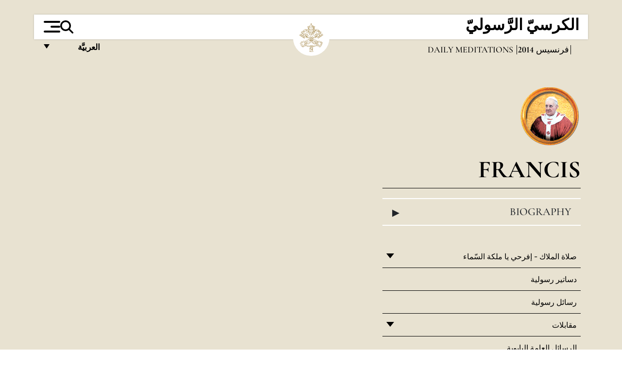

--- FILE ---
content_type: text/html
request_url: https://www.vatican.va/content/francesco/ar/cotidie/2014.index.html
body_size: 8056
content:



<!DOCTYPE HTML>


<html  lang="ar"  dir='rtl'>
<head>
    <meta charset="UTF-8">
    





<!-- BEGIN: SEO -->
<title>2014</title>
<meta name="description" content="">
<meta name="keywords" content="">

<link rel="canonical" href="https://www.vatican.va/content/francesco/ar/cotidie/2014.html">
<meta name="robots" content="index,follow">

<!-- BEGIN: OG -->
<meta property="og:title" content="2014">


<meta property="og:url" content="https://www.vatican.va/content/francesco/ar/cotidie/2014.html">
<meta property="og:type" content="website">
<!-- END OG-->
<!-- END: SEO -->

    


<!-- Google Tag Manager -->
<script>(function(w,d,s,l,i){w[l]=w[l]||[];w[l].push({'gtm.start':
new Date().getTime(),event:'gtm.js'});var f=d.getElementsByTagName(s)[0],
j=d.createElement(s),dl=l!='dataLayer'?'&l='+l:'';j.async=true;j.src=
'https://www.googletagmanager.com/gtm.js?id='+i+dl;f.parentNode.insertBefore(j,f);
})(window,document,'script','dataLayer','GTM-P8S9M8D');</script>
<!-- End Google Tag Manager -->



    


<!-- BEGIN: headlibs -->
<link rel="stylesheet" href="/etc/clientlibs/foundation/main.min.77f07f85da93e61bb291da28df2065ac.css" type="text/css">
<link rel="stylesheet" href="/etc/designs/generics2/library/clientlibs.min.25498fb47f0d5f43eead9ee78241c07f.css" type="text/css">
<link rel="stylesheet" href="/etc/designs/vatican/library/clientlibs.min.b767020478782976e68f777449b5ac6c.css" type="text/css">
<script type="text/javascript" src="/etc/clientlibs/granite/jquery.min.e0cc37eb1ac1cf9f859edde97cb8dc9f.js"></script>
<script type="text/javascript" src="/etc/clientlibs/granite/utils.min.cd31222ac49213ace66f3568912db918.js"></script>
<script type="text/javascript" src="/etc/clientlibs/granite/jquery/granite.min.e26b5f40a34d432bee3ded1ccbdc7041.js"></script>
<script type="text/javascript" src="/etc/clientlibs/foundation/jquery.min.d7c42e4a257b8b9fe38d1c53dd20d01a.js"></script>
<script type="text/javascript" src="/etc/clientlibs/foundation/main.min.1705fea38fedb11b0936752ffe8a5fc6.js"></script>
<script type="text/javascript" src="/etc/designs/generics2/library/clientlibs.min.3c4d948cc1ae00387817c605328e2b0b.js"></script>
<script type="text/javascript" src="/etc/designs/vatican/library/clientlibs.min.a048ef155d62651cae0435360a52b70c.js"></script>


        <link rel="stylesheet" href="/etc/designs/vaticanevents/library/clientlibs.min.a3605e7563210a15bba6379a54ec9607.css" type="text/css">
<link rel="stylesheet" href="/etc/designs/francesco/library/clientlibs.min.3021dae61b0261c75cbf64b5d37915db.css" type="text/css">
<script type="text/javascript" src="/etc/clientlibs/foundation/shared.min.da23d866139a285e2643366d7d21ab4b.js"></script>
<script type="text/javascript" src="/etc/designs/vaticanevents/library/clientlibs.min.5edcfde75d6fec087c3d4639700a1123.js"></script>
<script type="text/javascript" src="/etc/designs/francesco/library/clientlibs.min.d41d8cd98f00b204e9800998ecf8427e.js"></script>


<script type="text/javascript" src="/etc/designs/siv-commons-foundation/library/bootstrap/bootstrap-5-3-3/js/bootstrap.bundle.min.js"></script>
<link rel="stylesheet" href="/etc/designs/siv-commons-foundation/library/bootstrap/bootstrap-5-3-3.min.37b3cd5e54efac87c16d7de1e78ef0f2.css" type="text/css">
<link rel="stylesheet" href="/etc/designs/vatican/library/clientlibs/themes/homepage_popes.min.ed6a783da0a5671235aecab72fcf055b.css" type="text/css">
<link rel="stylesheet" href="/etc/designs/vatican/library/clientlibs/themes/vatican-v2.min.fd833ea063eac9483cddff013a36cb2f.css" type="text/css">
<script type="text/javascript" src="/etc/designs/siv-commons-foundation/library/bootstrap/bootstrap-5-3-3.min.d41d8cd98f00b204e9800998ecf8427e.js"></script>
<script type="text/javascript" src="/etc/designs/vatican/library/clientlibs/themes/homepage_popes.min.076843024fbeba3182ffc796c85edec7.js"></script>
<script type="text/javascript" src="/etc/designs/vatican/library/clientlibs/themes/vatican-v2.min.29b81cd1dac901f87cefc71fa75e1285.js"></script>

<meta name="viewport" content="width=device-width, initial-scale=1.0">

<!-- END: headlibs -->

    

    

    
    <link rel="icon" type="image/vnd.microsoft.icon" href="/etc/designs/francesco/favicon.ico">
    <link rel="shortcut icon" type="image/vnd.microsoft.icon" href="/etc/designs/francesco/favicon.ico">
    
    
</head>





<!-- BEGIN: body.jsp -->
<body>
    <div class="siv-maincontainer simplemenu">
        <div id="wrap" class="rtl" >
            







<header class="va-header container">
    <div class="container-fluid">
        <div class="d-flex flex-wrap align-items-center justify-content-center justify-content-lg-start">
            <div class="col-12 col-xs-12 upper-header">
                <div class="d-flex flex-wrap">
                    <div class="col-5">
                        <h2>
                        <a href="/content/vatican/ar.html"><span class="text-uppercase"><b>الكرسيّ الرَّسوليّ</b></span></a>
                        </h2>
                    </div>
                    <div class="col-2 conteiner-logo">
                        <figure class="logo">
                            <a href="/content/vatican/ar.html">
                                <img src="/etc/designs/vatican/library/clientlibs/themes/vatican-v2/images/logo-vatican.png" alt="the holy see">
                            </a>
                        </figure>
                    </div>
                    <div class="col-5 container-utility">
                        



<section class="utility">
    <div id="language" class="wrapper-dropdown" tabindex="1">
        العربيَّة
        <ul class="dropdown">
            <li><a href="/content/vatican/fr.html">Fran&ccedil;ais</a></li>
            <li><a href="/content/vatican/en.html">English</a></li>
            <li><a href="/content/vatican/it.html">Italiano</a></li>
            <li><a href="/content/vatican/pt.html">Portugu&ecirc;s</a></li>
            <li><a href="/content/vatican/es.html">Espa&ntilde;ol</a></li>
            <li><a href="/content/vatican/de.html">Deutsch</a></li>
            <li><a href="/content/vatican/pl.html">Polski</a></li>
            <li><a href="/content/vatican/ar.html">&#1575;&#1604;&#1593;&#1585;&#1576;&#1610;&#1617;&#1577;</a></li>
            <li><a href="/chinese/index.html">&#20013;&#25991;</a></li>
            <li><a href="/latin/latin_index.html">Latine</a></li>
        </ul>
    </div>

    <div class="va-search" id="va-search">
            <div method="get" id="searchform" action="/content/vatican/ar/search.html" accept-charset="UTF-8">
            <div class="va-search-input-wrap"><input class="va-search-input" placeholder="Cerca su vatican.va..." type="text" value="" name="q" id="q"/></div>
            <input class="va-search-submit" type="submit" id="go" value=""><span class="va-icon-search"><svg xmlns="http://www.w3.org/2000/svg" viewBox="0 0 512 512"><!--!Font Awesome Free 6.7.2 by @fontawesome - https://fontawesome.com License - https://fontawesome.com/license/free Copyright 2025 Fonticons, Inc.--><path d="M416 208c0 45.9-14.9 88.3-40 122.7L502.6 457.4c12.5 12.5 12.5 32.8 0 45.3s-32.8 12.5-45.3 0L330.7 376c-34.4 25.2-76.8 40-122.7 40C93.1 416 0 322.9 0 208S93.1 0 208 0S416 93.1 416 208zM208 352a144 144 0 1 0 0-288 144 144 0 1 0 0 288z"/></svg></span>
        </div>
    </div>
    <div class="va-menu">
        <div class="navigation-menu menu-popup">








<div class="va-menu-popup">
    <!-- Navbar -->
    <nav class="navbar">
        <div class="container-fluid">
            <button class="navbar-toggler custom-toggler" id="openMenu" aria-label="Apri menu">
                <span class="bar top-bar"></span>
                <span class="bar middle-bar"></span>
                <span class="bar bottom-bar"></span>
            </button>
        </div>
    </nav>

    <!-- Fullscreen Menu -->
    <div class="fullscreen-menu" id="menu">
        <button class="close-btn" id="closeMenu">&times;</button>
        <div class="row justify-content-md-center">
            <div class="menu-header  col-md-4 d-none d-md-block">
                <h2 class="holy-see-title">
                    <span class="text-uppercase"><b>الكرسيّ الرَّسوليّ</b></span>
                </h2>
                <div class="logo">
                    <img src="/etc/designs/vatican/library/clientlibs/themes/vatican-v2/images/logo-vatican.png" alt="the holy see">
                </div>

            </div>
            <!-- FIRST MENU -->
            <div class="text-center col-md-5 col-12">
                <ul class="first-items col-12">
                    


                    <li><a href="/content/leo-xiv/en.html">Magisterium</a></li>
                    


                    <li><a href="/content/leo-xiv/en/events/year.dir.html/2025.html">Calendar</a></li>
                    


                    <li><a href="/content/liturgy/en.html">Liturgical Celebrations</a></li>
                    


                    <li><a href="/content/vatican/en/prenotazione-celebrazioni-udienze.html">Tickets for Papal Audiences and Celebrations</a></li>
                    


                    <li><a href="https://www.vatican.va/holy_father/index.htm">Supreme Pontiffs</a></li>
                    


                    <li><a href="https://www.vatican.va/roman_curia/cardinals/index.htm">College of Cardinals</a></li>
                    


                    <li><a href="/content/romancuria/en.html">Roman Curia and Other Organizations</a></li>
                    


                    <li><a href="/roman_curia/synod/index.htm">Synod</a></li>
                    
                </ul>


                <!-- SECONDARY VOICES -->
                <ul class="secondary-items col-md-12 col-12">
                    


                    <li><a href="https://www.vatican.va/news_services/press/index.htm">Press Office</a></li>
                    


                    <li><a href="https://www.vaticannews.va/en.html">Vatican News - Radio Vaticana</a></li>
                    


                    <li><a href="https://www.osservatoreromano.va/en.html">L'Osservatore Romano</a></li>
                    
                </ul>
            </div>
        </div>
    </div>
</div>
<script>
    const openMenu = document.getElementById('openMenu');
    const closeMenu = document.getElementById('closeMenu');
    const menu = document.getElementById('menu');

    openMenu.addEventListener('click', () => {
        menu.classList.add('show');
    });

    closeMenu.addEventListener('click', () => {
        menu.classList.remove('show');
    });
</script></div>

    </div>
</section>

<script>
    $( document ).ready(function() {
        $("#va-search #go").on("click", function () {
            var value = $("#q").val();
            window.location.href = "/content/vatican/ar/search.html?q=" + value;
        });

        $(".va-search-input#q").keypress(function (event) {
            var keycode = (event.keyCode ? event.keyCode : event.which);
            if (keycode == '13') {
                var value = $("#q").val();
                window.location.href = "/content/vatican/ar/search.html?q=" + value;
            }
        });
    });

</script>


                    </div>
                </div>
                
                    

<div class="breadcrumb-nav">
    <div class="breadcrumb">



     <!-- Begin BREADCRUMB -->
     <div class="breadcrumbs">
     <a href="/content/francesco/ar.html">&#1601;&#1585;&#1606;&#1587;&#1610;&#1587;
                </a><a href="/content/francesco/ar/cotidie.index.html#cotidie">Daily Meditations
                </a><b>2014</b>
    </div>
    <!-- END BREADCRUMB -->
</div>

</div>

                
            </div>
        </div>
    </div>
</header>
            <main id="main-container" role="main" class="container-fluid holyfather simplemenu ">
    <section class="section-page">
        <div class="container">
            <div class="row">
                <div class="menu col-md-5 col-12">
                    <div class="holyfather-title">
                            





<div id="pope-table">
    <div class="pope-table-header">
        
        <div class="pope-img">
            <img src="/content/dam/vatican/Holy Father/266_francesco.png" alt="Francis">
        </div>
        
        <h2>
        <a href="https://www.vatican.va/content/francesco/ar.html">
            Francis
            
            
    </h2>
        </a>
    </div>

    <div class="mobile-accordion "> <!-- Accordion non visibile in Desktop per le prima pagine -->
        <button class="btn section1 w-100 text-start d-flex justify-content-between align-items-center"
                type="button" data-bs-toggle="collapse" data-bs-target="#section1"
                aria-expanded="" aria-controls="section1">
            Biography
            <span class="arrow">&#9656;</span>
        </button>
    </div>
    <div class="collapse " id="section1">
        <div class="subtitle">
            
            266th Pope of the Catholic Church
            
        </div>
        <table class="sinottico">
            <tbody>
            
            
            <tr>
                <th>Beginning Pontificate</th>
                <td>13,19.III.2013</td>
            </tr>
            

            
            <tr>
                <th>End Pontificate</th>
                <td>21.IV.2025</td>
            </tr>
            
            
            <tr>
                <th>Secular Name</th>
                <td>Jorge Mario Bergoglio</td>
            </tr>
            
            
            <tr>
                <th>Birth</th>
                <td>Buenos Aires (Argentina)</td>
            </tr>
            
            
            
            
            <tr>
                <th>Website</th>
                <td><a href="https://www.vatican.va/content/francesco/ar.html" title="Website">https://www.vatican.va/content/francesco/ar.html</a></td>
            </tr>
            
            
            </tbody>
        </table>
    </div>
</div>


</div>
                    <div class="d-md-none mt-3 mobile-accordion">
                        <button class="section2 btn w-100 text-start d-flex justify-content-between align-items-center"
                                type="button" data-bs-toggle="collapse" data-bs-target="#section2"
                                aria-expanded="" aria-controls="section2">
                           Documents<span class="arrow">&#9656;</span>
                        </button>
                    </div>
                    <div class="collapse d-md-block " id="section2">
                        <div class="topnav holyfatherAccordionSidenav sidenav_accordion"><!-- BEGIN sidenav -->

<div align="left" class="nav_title_container">
    <div><a href="/content/francesco/ar.html">فرنسيس</a></div>
</div>

<div id="accordionmenu">
<ul>
    <li  class="has-sub">
                 <a href="/content/francesco/ar/angelus.index.html">
                 صلاة الملاك - إفرحي يا ملكة السّماء</a><ul path="angelus"><li >
                 <a href="/content/francesco/ar/angelus/2025.index.html">
                 2025</a></li><li >
                 <a href="/content/francesco/ar/angelus/2024.index.html">
                 2024</a></li><li >
                 <a href="/content/francesco/ar/angelus/2023.index.html">
                 2023</a></li><li >
                 <a href="/content/francesco/ar/angelus/2022.index.html">
                 2022</a></li><li >
                 <a href="/content/francesco/ar/angelus/2021.index.html">
                 2021</a></li><li >
                 <a href="/content/francesco/ar/angelus/2020.index.html">
                 2020</a></li><li >
                 <a href="/content/francesco/ar/angelus/2019.index.html">
                 2019</a></li><li >
                 <a href="/content/francesco/ar/angelus/2018.index.html">
                 2018</a></li><li >
                 <a href="/content/francesco/ar/angelus/2017.index.html">
                 2017</a></li><li >
                 <a href="/content/francesco/ar/angelus/2016.index.html">
                 2016</a></li><li >
                 <a href="/content/francesco/ar/angelus/2015.index.html">
                 2015</a></li><li >
                 <a href="/content/francesco/ar/angelus/2014.index.html">
                 2014</a></li><li >
                 <a href="/content/francesco/ar/angelus/2013.index.html">
                 2013</a></li></ul></li><li >
                 <a href="/content/francesco/ar/apost_constitutions.index.html">
                 دساتير رسولية</a></li><li >
                 <a href="/content/francesco/ar/apost_letters.index.html">
                 رسائل رسولية</a></li><li  class="has-sub">
                 <a href="/content/francesco/ar/audiences.index.html">
                 مقابلات</a><ul path="audiences"><li >
                 <a href="/content/francesco/ar/audiences/2025.index.html">
                 2025</a></li><li >
                 <a href="/content/francesco/ar/audiences/2024.index.html">
                 2024</a></li><li >
                 <a href="/content/francesco/ar/audiences/2023.index.html">
                 2023</a></li><li >
                 <a href="/content/francesco/ar/audiences/2022.index.html">
                 2022</a></li><li >
                 <a href="/content/francesco/ar/audiences/2021.index.html">
                 2021</a></li><li >
                 <a href="/content/francesco/ar/audiences/2020.index.html">
                 2020</a></li><li >
                 <a href="/content/francesco/ar/audiences/2019.index.html">
                 2019</a></li><li >
                 <a href="/content/francesco/ar/audiences/2018.index.html">
                 2018</a></li><li >
                 <a href="/content/francesco/ar/audiences/2017.index.html">
                 2017</a></li><li >
                 <a href="/content/francesco/ar/audiences/2016.index.html">
                 2016</a></li><li >
                 <a href="/content/francesco/ar/audiences/2015.index.html">
                 2015</a></li><li >
                 <a href="/content/francesco/ar/audiences/2014.index.html">
                 2014</a></li><li >
                 <a href="/content/francesco/ar/audiences/2013.index.html">
                 2013</a></li></ul></li><li >
                 <a href="/content/francesco/ar/encyclicals.index.html">
                 الرسائل العامة البابوية</a></li><li >
                 <a href="/content/francesco/ar/apost_exhortations.index.html">
                 إرشادات رسولية</a></li><li  class="has-sub">
                 <a href="/content/francesco/ar/homilies.index.html">
                 عظات</a><ul path="homilies"><li >
                 <a href="/content/francesco/ar/homilies/2025.index.html">
                 2025</a></li><li >
                 <a href="/content/francesco/ar/homilies/2024.index.html">
                 2024</a></li><li >
                 <a href="/content/francesco/ar/homilies/2023.index.html">
                 2023</a></li><li >
                 <a href="/content/francesco/ar/homilies/2022.index.html">
                 2022</a></li><li >
                 <a href="/content/francesco/ar/homilies/2021.index.html">
                 2021</a></li><li >
                 <a href="/content/francesco/ar/homilies/2020.index.html">
                 2020</a></li><li >
                 <a href="/content/francesco/ar/homilies/2019.index.html">
                 2019</a></li><li >
                 <a href="/content/francesco/ar/homilies/2018.index.html">
                 2018</a></li><li >
                 <a href="/content/francesco/ar/homilies/2017.index.html">
                 2017</a></li><li >
                 <a href="/content/francesco/ar/homilies/2016.index.html">
                 2016</a></li><li >
                 <a href="/content/francesco/ar/homilies/2015.index.html">
                 2015</a></li><li >
                 <a href="/content/francesco/ar/homilies/2014.index.html">
                 2014</a></li><li >
                 <a href="/content/francesco/ar/homilies/2013.index.html">
                 2013</a></li></ul></li><li  class="has-sub">
                 <a href="/content/francesco/ar/letters.index.html">
                 رسائل</a><ul path="letters"><li >
                 <a href="/content/francesco/ar/letters/2025.index.html">
                 2025</a></li><li >
                 <a href="/content/francesco/ar/letters/2024.index.html">
                 2024</a></li><li >
                 <a href="/content/francesco/ar/letters/2023.index.html">
                 2023</a></li><li >
                 <a href="/content/francesco/ar/letters/2022.index.html">
                 2022</a></li><li >
                 <a href="/content/francesco/ar/letters/2021.index.html">
                 2021</a></li><li >
                 <a href="/content/francesco/ar/letters/2020.index.html">
                 2020</a></li><li >
                 <a href="/content/francesco/ar/letters/2019.index.html">
                 2019</a></li><li >
                 <a href="/content/francesco/ar/letters/2018.index.html">
                 2018</a></li><li >
                 <a href="/content/francesco/ar/letters/2017.index.html">
                 2017</a></li><li >
                 <a href="/content/francesco/ar/letters/2016.index.html">
                 2016</a></li><li >
                 <a href="/content/francesco/ar/letters/2015.index.html">
                 2015</a></li><li >
                 <a href="/content/francesco/ar/letters/2014.index.html">
                 2014</a></li><li >
                 <a href="/content/francesco/ar/letters/2013.index.html">
                 2013</a></li></ul></li><li  class="has-sub">
                 <a href="/content/francesco/ar/messages.index.html">
                 مراسلات</a><ul path="messages"><li  class="has-sub">
                 <a href="/content/francesco/ar/messages/pont-messages.index.html">
                 رسائل بابوية</a><ul path="pont-messages"><li >
                 <a href="/content/francesco/ar/messages/pont-messages/2025.index.html">
                 2025</a></li><li >
                 <a href="/content/francesco/ar/messages/pont-messages/2024.index.html">
                 2024</a></li><li >
                 <a href="/content/francesco/ar/messages/pont-messages/2023.index.html">
                 2023</a></li><li >
                 <a href="/content/francesco/ar/messages/pont-messages/2022.index.html">
                 2022</a></li><li >
                 <a href="/content/francesco/ar/messages/pont-messages/2021.index.html">
                 2021</a></li><li >
                 <a href="/content/francesco/ar/messages/pont-messages/2020.index.html">
                 2020</a></li><li >
                 <a href="/content/francesco/ar/messages/pont-messages/2019.index.html">
                 2019</a></li><li >
                 <a href="/content/francesco/ar/messages/pont-messages/2018.index.html">
                 2018</a></li><li >
                 <a href="/content/francesco/ar/messages/pont-messages/2017.index.html">
                 2017</a></li><li >
                 <a href="/content/francesco/ar/messages/pont-messages/2016.index.html">
                 2016</a></li><li >
                 <a href="/content/francesco/ar/messages/pont-messages/2015.index.html">
                 2015</a></li><li >
                 <a href="/content/francesco/ar/messages/pont-messages/2014.index.html">
                 2014</a></li><li >
                 <a href="/content/francesco/ar/messages/pont-messages/2013.index.html">
                 2013</a></li></ul></li><li >
                 <a href="/content/francesco/ar/messages/urbi.index.html">
                 روما والعالم</a></li><li >
                 <a href="/content/francesco/ar/messages/communications.index.html">
                 اليوم العالمي للاتصالات الاجتماعية</a></li><li >
                 <a href="/content/francesco/ar/messages/consecrated_life.index.html">
                 اليوم العالمي للحياة المكرسة</a></li><li >
                 <a href="/content/francesco/ar/messages/food.index.html">
                 يوم الأغذية العالمي</a></li><li >
                 <a href="/content/francesco/ar/messages/lent.index.html">
                 رسالة الصوم الأربعيني </a></li><li >
                 <a href="/content/francesco/ar/messages/migration.index.html">
                 اليوم العالمي للمهاجرين واللاجئين</a></li><li >
                 <a href="/content/francesco/ar/messages/missions.index.html">
                 اليوم الإرسالي العالمي</a></li><li >
                 <a href="/content/francesco/ar/messages/peace.index.html">
                 اليوم العالمي للسلام</a></li><li >
                 <a href="/content/francesco/ar/messages/sick.index.html">
                 اليوم العالمي للمرض</a></li><li >
                 <a href="/content/francesco/ar/messages/vocations.index.html">
                 اليوم العالمي للصلاة من أجل الدعوات</a></li><li >
                 <a href="/content/francesco/ar/messages/youth.index.html">
                 اليوم العالمي للشبيبة</a></li><li >
                 <a href="/content/francesco/ar/messages/poveri.index.html">
                 اليوم العالمي للفقراء</a></li><li >
                 <a href="/content/francesco/ar/messages/nonni.index.html">
                 اليوم العالمي للأجداد والمسنين</a></li><li >
                 <a href="/content/francesco/ar/messages/bambini.index.html">
                 اليوم العالمي للأطفال</a></li><li >
                 <a href="/content/francesco/ar/messages/cura-creato.index.html">
                 اليوم العالمي للصّلاة من أجل العناية بالخليقة</a></li></ul></li><li >
                 <a href="/content/francesco/ar/motu_proprio.index.html">
                 براءات بابوية</a></li><li >
                 <a href="/content/francesco/ar/prayers.index.html">
                 صلوات</a></li><li  class="has-sub">
                 <a href="/content/francesco/ar/speeches.index.html">
                 خطابات</a><ul path="speeches"><li  class="has-sub">
                 <a href="/content/francesco/ar/speeches/2025.index.html">
                 2025</a><ul path="2025"><li >
                 <a href="/content/francesco/ar/speeches/2025/april.index.html">
                 أبريل / نيسان</a></li><li >
                 <a href="/content/francesco/ar/speeches/2025/march.index.html">
                 مارس / آذار</a></li><li >
                 <a href="/content/francesco/ar/speeches/2025/february.index.html">
                 فبراير / شباط</a></li><li >
                 <a href="/content/francesco/ar/speeches/2025/january.index.html">
                 يناير / كانون ثاني</a></li></ul></li><li  class="has-sub">
                 <a href="/content/francesco/ar/speeches/2024.index.html">
                 2024</a><ul path="2024"><li >
                 <a href="/content/francesco/ar/speeches/2024/december.index.html">
                 ديسمبر / كانون أول</a></li><li >
                 <a href="/content/francesco/ar/speeches/2024/november.index.html">
                 نوفمبر / تشرين ثاني</a></li><li >
                 <a href="/content/francesco/ar/speeches/2024/october.index.html">
                 أكتوبر / تشرين أول</a></li><li >
                 <a href="/content/francesco/ar/speeches/2024/september.index.html">
                 سبتمبر / ايلول</a></li><li >
                 <a href="/content/francesco/ar/speeches/2024/august.index.html">
                 أغسطس / آب</a></li><li >
                 <a href="/content/francesco/ar/speeches/2024/july.index.html">
                 يوليو / تموز</a></li><li >
                 <a href="/content/francesco/ar/speeches/2024/june.index.html">
                 يونيو / حزيران</a></li><li >
                 <a href="/content/francesco/ar/speeches/2024/may.index.html">
                 مايو / أيار</a></li><li >
                 <a href="/content/francesco/ar/speeches/2024/april.index.html">
                 أبريل / نيسان</a></li><li >
                 <a href="/content/francesco/ar/speeches/2024/march.index.html">
                 مارس / آذار</a></li><li >
                 <a href="/content/francesco/ar/speeches/2024/february.index.html">
                 فبراير / شباط</a></li><li >
                 <a href="/content/francesco/ar/speeches/2024/january.index.html">
                 يناير / كانون ثاني</a></li></ul></li><li  class="has-sub">
                 <a href="/content/francesco/ar/speeches/2023.index.html">
                 2023</a><ul path="2023"><li >
                 <a href="/content/francesco/ar/speeches/2023/december.index.html">
                 ديسمبر / كانون أول</a></li><li >
                 <a href="/content/francesco/ar/speeches/2023/november.index.html">
                 نوفمبر / تشرين ثاني</a></li><li >
                 <a href="/content/francesco/ar/speeches/2023/october.index.html">
                 أكتوبر / تشرين أول</a></li><li >
                 <a href="/content/francesco/ar/speeches/2023/september.index.html">
                 سبتمبر / ايلول</a></li><li >
                 <a href="/content/francesco/ar/speeches/2023/august.index.html">
                 أغسطس / آب</a></li><li >
                 <a href="/content/francesco/ar/speeches/2023/july.index.html">
                 يوليو / تموز</a></li><li >
                 <a href="/content/francesco/ar/speeches/2023/june.index.html">
                 يونيو / حزيران</a></li><li >
                 <a href="/content/francesco/ar/speeches/2023/may.index.html">
                 مايو / أيار</a></li><li >
                 <a href="/content/francesco/ar/speeches/2023/april.index.html">
                 أبريل / نيسان</a></li><li >
                 <a href="/content/francesco/ar/speeches/2023/march.index.html">
                 مارس / آذار</a></li><li >
                 <a href="/content/francesco/ar/speeches/2023/february.index.html">
                 فبراير / شباط</a></li><li >
                 <a href="/content/francesco/ar/speeches/2023/january.index.html">
                 يناير / كانون ثاني</a></li></ul></li><li  class="has-sub">
                 <a href="/content/francesco/ar/speeches/2022.index.html">
                 2022</a><ul path="2022"><li >
                 <a href="/content/francesco/ar/speeches/2022/december.index.html">
                 ديسمبر / كانون أول</a></li><li >
                 <a href="/content/francesco/ar/speeches/2022/november.index.html">
                 نوفمبر / تشرين ثاني</a></li><li >
                 <a href="/content/francesco/ar/speeches/2022/october.index.html">
                 أكتوبر / تشرين أول</a></li><li >
                 <a href="/content/francesco/ar/speeches/2022/september.index.html">
                 سبتمبر / ايلول</a></li><li >
                 <a href="/content/francesco/ar/speeches/2022/august.index.html">
                 أغسطس / آب</a></li><li >
                 <a href="/content/francesco/ar/speeches/2022/july.index.html">
                 يوليو / تموز</a></li><li >
                 <a href="/content/francesco/ar/speeches/2022/june.index.html">
                 يونيو / حزيران</a></li><li >
                 <a href="/content/francesco/ar/speeches/2022/may.index.html">
                 مايو / أيار</a></li><li >
                 <a href="/content/francesco/ar/speeches/2022/april.index.html">
                 أبريل / نيسان</a></li><li >
                 <a href="/content/francesco/ar/speeches/2022/march.index.html">
                 مارس / آذار</a></li><li >
                 <a href="/content/francesco/ar/speeches/2022/february.index.html">
                 فبراير / شباط</a></li><li >
                 <a href="/content/francesco/ar/speeches/2022/january.index.html">
                 يناير / كانون ثاني</a></li></ul></li><li  class="has-sub">
                 <a href="/content/francesco/ar/speeches/2021.index.html">
                 2021</a><ul path="2021"><li >
                 <a href="/content/francesco/ar/speeches/2021/december.index.html">
                 ديسمبر / كانون أول</a></li><li >
                 <a href="/content/francesco/ar/speeches/2021/november.index.html">
                 نوفمبر / تشرين ثاني</a></li><li >
                 <a href="/content/francesco/ar/speeches/2021/october.index.html">
                 أكتوبر / تشرين أول</a></li><li >
                 <a href="/content/francesco/ar/speeches/2021/september.index.html">
                 سبتمبر / ايلول</a></li><li >
                 <a href="/content/francesco/ar/speeches/2021/august.index.html">
                 أغسطس / آب</a></li><li >
                 <a href="/content/francesco/ar/speeches/2021/july.index.html">
                 يوليو / تموز</a></li><li >
                 <a href="/content/francesco/ar/speeches/2021/june.index.html">
                 يونيو / حزيران</a></li><li >
                 <a href="/content/francesco/ar/speeches/2021/may.index.html">
                 مايو / أيار</a></li><li >
                 <a href="/content/francesco/ar/speeches/2021/april.index.html">
                 أبريل / نيسان</a></li><li >
                 <a href="/content/francesco/ar/speeches/2021/march.index.html">
                 مارس / آذار</a></li><li >
                 <a href="/content/francesco/ar/speeches/2021/february.index.html">
                 فبراير / شباط</a></li><li >
                 <a href="/content/francesco/ar/speeches/2021/january.index.html">
                 يناير / كانون ثاني</a></li></ul></li><li  class="has-sub">
                 <a href="/content/francesco/ar/speeches/2020.index.html">
                 2020</a><ul path="2020"><li >
                 <a href="/content/francesco/ar/speeches/2020/december.index.html">
                 ديسمبر / كانون أول</a></li><li >
                 <a href="/content/francesco/ar/speeches/2020/november.index.html">
                 نوفمبر / تشرين ثاني</a></li><li >
                 <a href="/content/francesco/ar/speeches/2020/october.index.html">
                 أكتوبر / تشرين أول</a></li><li >
                 <a href="/content/francesco/ar/speeches/2020/september.index.html">
                 سبتمبر / ايلول</a></li><li >
                 <a href="/content/francesco/ar/speeches/2020/june.index.html">
                 يونيو / حزيران</a></li><li >
                 <a href="/content/francesco/ar/speeches/2020/may.index.html">
                 مايو / أيار</a></li><li >
                 <a href="/content/francesco/ar/speeches/2020/april.index.html">
                 أبريل / نيسان</a></li><li >
                 <a href="/content/francesco/ar/speeches/2020/march.index.html">
                 مارس / آذار</a></li><li >
                 <a href="/content/francesco/ar/speeches/2020/february.index.html">
                 فبراير / شباط</a></li><li >
                 <a href="/content/francesco/ar/speeches/2020/january.index.html">
                 يناير / كانون ثاني</a></li></ul></li><li  class="has-sub">
                 <a href="/content/francesco/ar/speeches/2019.index.html">
                 2019</a><ul path="2019"><li >
                 <a href="/content/francesco/ar/speeches/2019/december.index.html">
                 ديسمبر / كانون أول</a></li><li >
                 <a href="/content/francesco/ar/speeches/2019/november.index.html">
                 نوفمبر / تشرين ثاني</a></li><li >
                 <a href="/content/francesco/ar/speeches/2019/october.index.html">
                 أكتوبر / تشرين أول</a></li><li >
                 <a href="/content/francesco/ar/speeches/2019/september.index.html">
                 سبتمبر / ايلول</a></li><li >
                 <a href="/content/francesco/ar/speeches/2019/august.index.html">
                 أغسطس / آب</a></li><li >
                 <a href="/content/francesco/ar/speeches/2019/july.index.html">
                 يوليو / تموز</a></li><li >
                 <a href="/content/francesco/ar/speeches/2019/june.index.html">
                 يونيو / حزيران</a></li><li >
                 <a href="/content/francesco/ar/speeches/2019/may.index.html">
                 مايو / أيار</a></li><li >
                 <a href="/content/francesco/ar/speeches/2019/april.index.html">
                 أبريل / نيسان</a></li><li >
                 <a href="/content/francesco/ar/speeches/2019/march.index.html">
                 مارس / آذار</a></li><li >
                 <a href="/content/francesco/ar/speeches/2019/february.index.html">
                 فبراير / شباط</a></li><li >
                 <a href="/content/francesco/ar/speeches/2019/january.index.html">
                 يناير / كانون ثاني</a></li></ul></li><li  class="has-sub">
                 <a href="/content/francesco/ar/speeches/2018.index.html">
                 2018</a><ul path="2018"><li >
                 <a href="/content/francesco/ar/speeches/2018/december.index.html">
                 ديسمبر / كانون أول</a></li><li >
                 <a href="/content/francesco/ar/speeches/2018/november.index.html">
                 نوفمبر / تشرين ثاني</a></li><li >
                 <a href="/content/francesco/ar/speeches/2018/october.index.html">
                 أكتوبر / تشرين أول</a></li><li >
                 <a href="/content/francesco/ar/speeches/2018/september.index.html">
                 سبتمبر / ايلول</a></li><li >
                 <a href="/content/francesco/ar/speeches/2018/august.index.html">
                 أغسطس / آب</a></li><li >
                 <a href="/content/francesco/ar/speeches/2018/july.index.html">
                 يوليو / تموز</a></li><li >
                 <a href="/content/francesco/ar/speeches/2018/june.index.html">
                 يونيو / حزيران</a></li><li >
                 <a href="/content/francesco/ar/speeches/2018/may.index.html">
                 مايو / أيار</a></li><li >
                 <a href="/content/francesco/ar/speeches/2018/april.index.html">
                 أبريل / نيسان</a></li><li >
                 <a href="/content/francesco/ar/speeches/2018/march.index.html">
                 مارس / آذار</a></li><li >
                 <a href="/content/francesco/ar/speeches/2018/february.index.html">
                 فبراير / شباط</a></li><li >
                 <a href="/content/francesco/ar/speeches/2018/january.index.html">
                 يناير / كانون ثاني</a></li></ul></li><li  class="has-sub">
                 <a href="/content/francesco/ar/speeches/2017.index.html">
                 2017</a><ul path="2017"><li >
                 <a href="/content/francesco/ar/speeches/2017/december.index.html">
                 ديسمبر / كانون أول</a></li><li >
                 <a href="/content/francesco/ar/speeches/2017/november.index.html">
                 نوفمبر / تشرين ثاني</a></li><li >
                 <a href="/content/francesco/ar/speeches/2017/october.index.html">
                 أكتوبر / تشرين أول</a></li><li >
                 <a href="/content/francesco/ar/speeches/2017/september.index.html">
                 سبتمبر / ايلول</a></li><li >
                 <a href="/content/francesco/ar/speeches/2017/august.index.html">
                 أغسطس / آب</a></li><li >
                 <a href="/content/francesco/ar/speeches/2017/july.index.html">
                 يوليو / تموز</a></li><li >
                 <a href="/content/francesco/ar/speeches/2017/june.index.html">
                 يونيو / حزيران</a></li><li >
                 <a href="/content/francesco/ar/speeches/2017/may.index.html">
                 مايو / أيار</a></li><li >
                 <a href="/content/francesco/ar/speeches/2017/april.index.html">
                 أبريل / نيسان</a></li><li >
                 <a href="/content/francesco/ar/speeches/2017/march.index.html">
                 مارس / آذار</a></li><li >
                 <a href="/content/francesco/ar/speeches/2017/february.index.html">
                 فبراير / شباط</a></li><li >
                 <a href="/content/francesco/ar/speeches/2017/january.index.html">
                 يناير / كانون ثاني</a></li></ul></li><li  class="has-sub">
                 <a href="/content/francesco/ar/speeches/2016.index.html">
                 2016</a><ul path="2016"><li >
                 <a href="/content/francesco/ar/speeches/2016/december.index.html">
                 ديسمبر / كانون أول</a></li><li >
                 <a href="/content/francesco/ar/speeches/2016/november.index.html">
                 نوفمبر / تشرين ثاني</a></li><li >
                 <a href="/content/francesco/ar/speeches/2016/october.index.html">
                 أكتوبر / تشرين أول</a></li><li >
                 <a href="/content/francesco/ar/speeches/2016/september.index.html">
                 سبتمبر / ايلول</a></li><li >
                 <a href="/content/francesco/ar/speeches/2016/august.index.html">
                 أغسطس / آب</a></li><li >
                 <a href="/content/francesco/ar/speeches/2016/july.index.html">
                 يوليو / تموز</a></li><li >
                 <a href="/content/francesco/ar/speeches/2016/june.index.html">
                 يونيو / حزيران</a></li><li >
                 <a href="/content/francesco/ar/speeches/2016/may.index.html">
                 مايو / أيار</a></li><li >
                 <a href="/content/francesco/ar/speeches/2016/april.index.html">
                 أبريل / نيسان</a></li><li >
                 <a href="/content/francesco/ar/speeches/2016/march.index.html">
                 مارس / آذار</a></li><li >
                 <a href="/content/francesco/ar/speeches/2016/january.index.html">
                 يناير / كانون ثاني</a></li><li >
                 <a href="/content/francesco/ar/speeches/2016/february.index.html">
                 فبراير / شباط</a></li></ul></li><li  class="has-sub">
                 <a href="/content/francesco/ar/speeches/2015.index.html">
                 2015</a><ul path="2015"><li >
                 <a href="/content/francesco/ar/speeches/2015/december.index.html">
                 ديسمبر / كانون أول</a></li><li >
                 <a href="/content/francesco/ar/speeches/2015/november.index.html">
                 نوفمبر / تشرين ثاني</a></li><li >
                 <a href="/content/francesco/ar/speeches/2015/october.index.html">
                 أكتوبر / تشرين أول</a></li><li >
                 <a href="/content/francesco/ar/speeches/2015/september.index.html">
                 سبتمبر / ايلول</a></li><li >
                 <a href="/content/francesco/ar/speeches/2015/august.index.html">
                 أغسطس / آب</a></li><li >
                 <a href="/content/francesco/ar/speeches/2015/july.index.html">
                 يوليو / تموز</a></li><li >
                 <a href="/content/francesco/ar/speeches/2015/june.index.html">
                 يونيو / حزيران</a></li><li >
                 <a href="/content/francesco/ar/speeches/2015/may.index.html">
                 مايو / أيار</a></li><li >
                 <a href="/content/francesco/ar/speeches/2015/april.index.html">
                 أبريل / نيسان</a></li><li >
                 <a href="/content/francesco/ar/speeches/2015/march.index.html">
                 مارس / آذار</a></li><li >
                 <a href="/content/francesco/ar/speeches/2015/february.index.html">
                 فبراير / شباط</a></li><li >
                 <a href="/content/francesco/ar/speeches/2015/january.index.html">
                 يناير / كانون ثاني</a></li></ul></li><li  class="has-sub">
                 <a href="/content/francesco/ar/speeches/2014.index.html">
                 2014</a><ul path="2014"><li >
                 <a href="/content/francesco/ar/speeches/2014/december.index.html">
                 ديسمبر / كانون أول</a></li><li >
                 <a href="/content/francesco/ar/speeches/2014/november.index.html">
                 نوفمبر / تشرين ثاني</a></li><li >
                 <a href="/content/francesco/ar/speeches/2014/october.index.html">
                 أكتوبر / تشرين أول</a></li><li >
                 <a href="/content/francesco/ar/speeches/2014/september.index.html">
                 سبتمبر / ايلول</a></li><li >
                 <a href="/content/francesco/ar/speeches/2014/august.index.html">
                 أغسطس / آب</a></li><li >
                 <a href="/content/francesco/ar/speeches/2014/july.index.html">
                 يو ليو / تموز</a></li><li >
                 <a href="/content/francesco/ar/speeches/2014/june.index.html">
                 يونيو / حزيران</a></li><li >
                 <a href="/content/francesco/ar/speeches/2014/may.index.html">
                 مايو / أيار</a></li><li >
                 <a href="/content/francesco/ar/speeches/2014/april.index.html">
                 أبريل / نيسان</a></li><li >
                 <a href="/content/francesco/ar/speeches/2014/march.index.html">
                 مارس / آذار</a></li><li >
                 <a href="/content/francesco/ar/speeches/2014/february.index.html">
                 فبراير / شباط</a></li><li >
                 <a href="/content/francesco/ar/speeches/2014/january.index.html">
                 يناير / كانون ثاني</a></li></ul></li><li  class="has-sub">
                 <a href="/content/francesco/ar/speeches/2013.index.html">
                 2013</a><ul path="2013"><li >
                 <a href="/content/francesco/ar/speeches/2013/december.index.html">
                 ديسمبر / كانون أول</a></li><li >
                 <a href="/content/francesco/ar/speeches/2013/november.index.html">
                 نوفمبر / تشرين ثاني</a></li><li >
                 <a href="/content/francesco/ar/speeches/2013/october.index.html">
                 أكتوبر / تشرين أول</a></li><li >
                 <a href="/content/francesco/ar/speeches/2013/september.index.html">
                 سبتمبر / ايلول</a></li><li >
                 <a href="/content/francesco/ar/speeches/2013/august.index.html">
                 أغسطس / آب</a></li><li >
                 <a href="/content/francesco/ar/speeches/2013/july.index.html">
                 يوليو / تموز</a></li><li >
                 <a href="/content/francesco/ar/speeches/2013/june.index.html">
                 يونيو / حزيران</a></li><li >
                 <a href="/content/francesco/ar/speeches/2013/may.index.html">
                 مايو / أيار</a></li><li >
                 <a href="/content/francesco/ar/speeches/2013/april.index.html">
                 أبريل / نيسان</a></li><li >
                 <a href="/content/francesco/ar/speeches/2013/march.index.html">
                 مارس / آذار</a></li></ul></li></ul></li><li  class="has-sub">
                 <a href="/content/francesco/ar/travels.index.html">
                 زيارات</a><ul path="travels"><li  class="has-sub">
                 <a href="/content/francesco/ar/travels/2024.index.html">
                 2024</a><ul path="2024"><li >
                 <a href="/content/francesco/ar/travels/2024/outside.index.html">
                 Apostolic Voyages outside Italy</a></li><li >
                 <a href="/content/francesco/ar/travels/2024/inside.index.html">
                 Apostolic Voyages to Italy</a></li></ul></li><li  class="has-sub">
                 <a href="/content/francesco/ar/travels/2023.index.html">
                 2023</a><ul path="2023"><li >
                 <a href="/content/francesco/ar/travels/2023/outside.index.html">
                 Apostolic Voyages outside Italy</a></li></ul></li><li  class="has-sub">
                 <a href="/content/francesco/ar/travels/2022.index.html">
                 2022</a><ul path="2022"><li >
                 <a href="/content/francesco/ar/travels/2022/inside.index.html">
                 Apostolic Voyages to Italy</a></li><li >
                 <a href="/content/francesco/ar/travels/2022/outside.index.html">
                 Apostolic Voyages outside Italy</a></li></ul></li><li  class="has-sub">
                 <a href="/content/francesco/ar/travels/2021.index.html">
                 2021</a><ul path="2021"><li >
                 <a href="/content/francesco/ar/travels/2021/inside.index.html">
                 Apostolic Voyages to Italy</a></li><li >
                 <a href="/content/francesco/ar/travels/2021/outside.index.html">
                 Apostolic Voyages outside Italy</a></li></ul></li><li  class="has-sub">
                 <a href="/content/francesco/ar/travels/2020.index.html">
                 2020</a><ul path="2020"><li >
                 <a href="/content/francesco/ar/travels/2020/inside.index.html">
                 Apostolic Voyages to Italy</a></li><li >
                 <a href="/content/francesco/ar/travels/2020/outside.index.html">
                 Apostolic Voyages outside Italy</a></li></ul></li><li  class="has-sub">
                 <a href="/content/francesco/ar/travels/2019.index.html">
                 2019</a><ul path="2019"><li >
                 <a href="/content/francesco/ar/travels/2019/inside.index.html">
                 Apostolic Voyages to Italy</a></li><li >
                 <a href="/content/francesco/ar/travels/2019/outside.index.html">
                 Apostolic Voyages outside Italy</a></li></ul></li><li  class="has-sub">
                 <a href="/content/francesco/ar/travels/2018.index.html">
                 2018</a><ul path="2018"><li >
                 <a href="/content/francesco/ar/travels/2018/inside.index.html">
                 Apostolic Voyages to Italy</a></li><li >
                 <a href="/content/francesco/ar/travels/2018/outside.index.html">
                 Apostolic Voyages outside Italy</a></li></ul></li><li  class="has-sub">
                 <a href="/content/francesco/ar/travels/2017.index.html">
                 2017</a><ul path="2017"><li >
                 <a href="/content/francesco/ar/travels/2017/inside.index.html">
                 زيارات رسولية داخل إيطاليا</a></li><li >
                 <a href="/content/francesco/ar/travels/2017/outside.index.html">
                 زيارات رسولية خارج إيطاليا</a></li></ul></li><li  class="has-sub">
                 <a href="/content/francesco/ar/travels/2016.index.html">
                 2016</a><ul path="2016"><li >
                 <a href="/content/francesco/ar/travels/2016/outside.index.html">
                 زيارات رسولية خارج إيطاليا</a></li><li >
                 <a href="/content/francesco/ar/travels/2016/inside.index.html">
                 زيارات رسولية داخل إيطاليا</a></li></ul></li><li  class="has-sub">
                 <a href="/content/francesco/ar/travels/2015.index.html">
                 2015</a><ul path="2015"><li >
                 <a href="/content/francesco/ar/travels/2015/inside.index.html">
                 زيارات رسولية داخل إيطاليا</a></li><li >
                 <a href="/content/francesco/ar/travels/2015/outside.index.html">
                 زيارات رسولية خارج إيطاليا</a></li></ul></li><li  class="has-sub">
                 <a href="/content/francesco/ar/travels/2014.index.html">
                 2014</a><ul path="2014"><li >
                 <a href="/content/francesco/ar/travels/2014/inside.index.html">
                 زيارات رسولية داخل إيطاليا</a></li><li >
                 <a href="/content/francesco/ar/travels/2014/outside.index.html">
                 زيارات رسولية خارج إيطاليا</a></li></ul></li><li  class="has-sub">
                 <a href="/content/francesco/ar/travels/2013.index.html">
                 2013</a><ul path="2013"><li >
                 <a href="/content/francesco/ar/travels/2013/inside.index.html">
                 زيارات رسولية داخل إيطاليا</a></li><li >
                 <a href="/content/francesco/ar/travels/2013/outside.index.html">
                 زيارات رسولية خارج إيطاليا</a></li></ul></li></ul></li><li >
                 <a href="/content/francesco/ar/bulls.index.html">
                 Bulls</a></li><li  class="has-sub">
                 <a href="/content/francesco/ar/cotidie.index.html">
                 Daily Meditations</a><ul path="cotidie"><li >
                 <a href="/content/francesco/ar/cotidie/2021.index.html">
                 2021</a></li><li >
                 <a href="/content/francesco/ar/cotidie/2020.index.html">
                 2020</a></li><li >
                 <a href="/content/francesco/ar/cotidie/2019.index.html">
                 2019</a></li><li >
                 <a href="/content/francesco/ar/cotidie/2018.index.html">
                 2018</a></li><li >
                 <a href="/content/francesco/ar/cotidie/2017.index.html">
                 2017</a></li><li >
                 <a href="/content/francesco/ar/cotidie/2016.index.html">
                 2016</a></li><li >
                 <a href="/content/francesco/ar/cotidie/2015.index.html">
                 2015</a></li><li >
                 <a href="/content/francesco/ar/cotidie/2014.index.html">
                 2014</a></li></ul></li></ul>
</div>
<!-- END sidenav -->
</div>

<div class="topnav holyfather-accordion-Links sidenav_link">



<div class="holyfather-otherMenu section-links">
    <div id="accordionmenu">
        <ul>
            
            
            <li class="menu-item caledar">
                <a href="https://www.vatican.va/content/francesco/ar/events/year.dir.html/2013.html">
                    أجندة
                </a>
            </li>
            
            <li class="menu-item photogallery">
                <a href="https://www.vatican.va/content/photogallery/ar/papi/franciscus.html">
                    معرض الصُّور
                </a>
            </li>
            
        </ul>
    </div>
</div></div>
<div class="topnav holyfather-accordion-social sidenav_social">



<div class="holyfather-otherMenu section-social">
    
</div></div>
</div>
                </div>
                <div class="documento col-md-7 col-12">
                    <div class="vaticanindex"></div>
<div class="bottom-container parsys">
</div>
</div>


            </div>
        </div>
    </section>
</main>


            <footer class="footer bkg-secondary-color">
    <div class="container">
        <div class="row">
            <div class=" col-md-4 col-12 right">
                <div class="logo">
                    <a href="/content/vatican/ar.html">
                        <img src="/etc/designs/vatican/library/clientlibs/themes/vatican-v2/images/logo-vatican.png" alt="the holy see">
                        <h2 class="holy-see-title mobile  d-block d-md-none">
                            <span class="text-uppercase"><b>الكرسيّ الرَّسوليّ</b></span></h2>
                    </a>
                    <h2 class="holy-see-title d-none d-md-block">
                        <a href="/content/vatican/ar.html"> <span class="text-uppercase"><b>الكرسيّ الرَّسوليّ</b></span></a>
                    </h2>
                </div>
            </div>
            <div class=" col-md-8 col-12 left row">
                <div class="col-12 col-md-6 links l-left">
                    <nav>
                        <ul>
                            <li><div class="text parbase link link-l1 vatican-footer-link">





<!-- BEGIN link -->



<a href="https://www.vatican.va/archive/bible/index.htm">
        The Bible
</a>

<!-- END link --></div>
</li>
                            <li><div class="text parbase link link-l2 vatican-footer-link">





<!-- BEGIN link -->



<a href="https://www.vatican.va/archive/ccc/index.htm">
        Catechism of the Catholic Church
</a>

<!-- END link --></div>
</li>
                            <li><div class="text parbase link link-l3 vatican-footer-link">





<!-- BEGIN link -->



<a href="https://www.vatican.va/archive/cdc/index.htm">
        Codes of Canon Law
</a>

<!-- END link --></div>
</li>
                            <li><div class="text parbase link link-l4 vatican-footer-link">





<!-- BEGIN link -->



<a href="https://www.vatican.va/archive/hist_councils/index.htm">
        Ecumenical Councils
</a>

<!-- END link --></div>
</li>
                            <li><div class="text parbase link vatican-footer-link link-l5">





<!-- BEGIN link -->



<a href="https://www.vatican.va/archive/atti-ufficiali-santa-sede/index_en.htm">
        Official Acts of the Holy See
</a>

<!-- END link --></div>
</li>
                            <li><div class="text parbase link vatican-footer-link link-l6">





<!-- BEGIN link -->



<a href="https://www.vatican.va/roman_curia/pontifical_councils/justpeace/documents/rc_pc_justpeace_doc_20060526_compendio-dott-soc_en.html">
        Social Doctrine of the Church
</a>

<!-- END link --></div>
</li>
                            <li><div class="text parbase link vatican-footer-link link-l7">





<!-- BEGIN link -->



<a href="https://www.vatican.va/resources/index_en.htm">
        ABUSE OF MINORS. THE CHURCH'S RESPONSE
</a>

<!-- END link --></div>
</li>
                            <li><div class="text parbase link vatican-footer-link link-l8">





<!-- BEGIN link -->



<a href="https://www.vatican.va/latest/latest_en.htm">
        WEB ARCHIVE
</a>

<!-- END link --></div>
</li>
                            <li><div class="text link-l9 parbase link vatican-footer-link">





<!-- BEGIN link -->



<!-- END link --></div>
</li>
                        </ul>
                    </nav>

                </div>
                <div class="col-md-6 col-12 links l-right">
                    <nav>
                        <ul>
                            <li><div class="text parbase link link-r1 vatican-footer-link">





<!-- BEGIN link -->



<a href="https://www.vatican.va/news_services/press/index.htm">
        Press Office
</a>

<!-- END link --></div>
</li>
                            <li><div class="text parbase link link-r2 vatican-footer-link">





<!-- BEGIN link -->



<a href="https://www.vaticannews.va/en.html">
        Vatican News - Radio Vaticana
</a>

<!-- END link --></div>
</li>
                            <li><div class="text parbase link vatican-footer-link link-r3">





<!-- BEGIN link -->



<a href="https://www.osservatoreromano.va/en.html">
        L'OSSERVATORE ROMANO
</a>

<!-- END link --></div>
</li>
                        </ul>
                    </nav>
                    <nav>
                        <ul>
                            <li><div class="text parbase link vatican-footer-link link-r4">





<!-- BEGIN link -->



<a href="https://www.vatican.va/siti_va/index_va_en.htm">
        VATICAN WEBSITES
</a>

<!-- END link --></div>
</li>
                            <li><div class="text parbase link vatican-footer-link link-r5">





<!-- BEGIN link -->



<a href="https://www.vaticanstate.va/en/" target="_blank">
        VATICAN CITY STATE
</a>

<!-- END link --></div>
</li>
                            <li><div class="text parbase link vatican-footer-link link-r6">





<!-- BEGIN link -->



<a href="/content/basilicas/en.html">
        BASILICAS AND PAPAL CHAPELS - VIRTUAL TOURS
</a>

<!-- END link --></div>
</li>
                            <li><div class="link-r7 text parbase link vatican-footer-link">





<!-- BEGIN link -->



<a href="/content/liturgy/en.html">
        Liturgical Celebrations
</a>

<!-- END link --></div>
</li>
                            <li><div class="link-r8 text parbase link vatican-footer-link">





<!-- BEGIN link -->



<a href="/content/vatican/en/prenotazione-celebrazioni-udienze.html">
        Tickets for Papal Audiences and Celebrations
</a>

<!-- END link --></div>
</li>
                            <li><div class="text link-r9 parbase link vatican-footer-link">





<!-- BEGIN link -->



<!-- END link --></div>
</li>
                        </ul>
                    </nav>

                </div>
                <div class="col-12 box-policy">
                    <nav>
                        <ul>
                            <li><div class="text parbase link policy-1 vatican-footer-link">





<!-- BEGIN link -->



<a href="/content/vatican/en/info.html">
        FAQ
</a>

<!-- END link --></div>
</li>
                            <li><div class="text parbase link policy-2 vatican-footer-link">





<!-- BEGIN link -->



<a href="/content/vatican/en/legal-notes.html">
        Legal Notes
</a>

<!-- END link --></div>
</li>
                            <li><div class="text parbase policy-3 link vatican-footer-link">





<!-- BEGIN link -->



<a href="/content/vatican/en/cookie-policy.html">
        Cookie Policy
</a>

<!-- END link --></div>
</li>
                            <li><div class="text parbase policy-4 link vatican-footer-link">





<!-- BEGIN link -->



<a href="/content/vatican/en/privacy-policy.html">
        Privacy Policy
</a>

<!-- END link --></div>
</li>
                        </ul>
                    </nav>
                </div>
            </div>
        </div>
    </div>
</footer>

<div class="pop-up popup">




</div>

            <!-- cq include script="cookie.jsp" /> -->
        </div>
     </div>
 </body>
 <!-- END: body.jsp -->
</html>


--- FILE ---
content_type: text/css
request_url: https://www.vatican.va/etc/designs/vatican/library/clientlibs/themes/vatican-v2.min.fd833ea063eac9483cddff013a36cb2f.css
body_size: 10860
content:
:root{--body-background:#fff;--menu-background:#f7f5f1;--lightbeige-primary-color:#f9f7f3;--beige-secondary-color:#e8e2d1;--beige-active-color:#ddd4bb;--text-color:#000;--text-darkgray:#363636;--text-disabled-color:#aaa9a5;--text-light-color:#989898;--thema-brown:#765e32;--thema-gold:#b2985f;--thema-light-gold:#cbbe8b;--calendar-box:#e2dfd7;--va-beige:#c9bc89;--va-blue:#357cd2;--va-orange:#e99004;--va-green:#106438;--va-red:#c00;--va-yellow:#ffcb00}
html{font-size:10px;-moz-osx-font-smoothing:grayscale;-webkit-font-smoothing:antialiased;-ms-text-size-adjust:none;text-size-adjust:none;text-rendering:optimizeLegibility;-webkit-backface-visibility:hidden;-webkit-user-drag:none;-webkit-text-size-adjust:none;background:#fff}
body{background:var(--body-background)}
body,body p{color:var(--text-color);font:1.6rem / 2.6rem Inter,sans-serif}
*:focus,div:focus,a:focus{outline:0}
.siv-maincontainer{background:var(--body-background)}
a:link,a,a:visited{color:var(--text-color)}
a:hover{color:var(--thema-gold);text-decoration:underline}
p a{color:var(--thema-brown)!important;text-decoration:underline}
.clear{clear:both}
.coursive{font-style:italic}
.bold{font-weight:bold}
.bold-italic{font-weight:bold;font-style:italic}
.invisible{visibility:hidden;height:0;margin:0;padding:0;opacity:0}
main.content{min-height:400px;width:100%}
h1,h2,h3,h4,h5,h6{margin:3px;font-family:"CormorantGaramond";font-variant-numeric:lining-nums}
h1{font-size:32px;font-size:3.2rem;line-height:3.8rem;margin-bottom:10px}
h2{font-size:32px;font-size:3.2rem;line-height:3.8rem;margin-bottom:10px;text-transform:uppercase}
h3{font-size:25px;font-size:2.5rem;line-height:2.8rem}
h4{font-size:19px;font-size:1.9rem;line-height:2.4rem}
h5{font-size:18px;font-size:1.8rem;line-height:2.3rem}
h6{font-size:17px;font-size:1.7rem;line-height:2.1rem}
button:focus-visible,a:focus-visible,input:focus-visible{outline:2px solid #007bff;outline-offset:2px}
#wrap{width:auto}
.container{padding:0 15px}
header.va-header.container{position:fixed;z-index:4013;width:100%;background:white;margin:0 auto;left:0;right:0;top:30px;box-shadow:0 0 3px rgba(73,73,73,0.31);padding-right:calc(var(--bs-gutter-x) * .5);padding-left:calc(var(--bs-gutter-x) * .5)}
header.va-header.container h1,header.va-header.container h2{margin-left:0}
header.va-header.container h2 i{text-transform:capitalize}
.conteiner-logo img{background:white;width:75px;border-radius:100%;position:absolute;top:10px;padding:8px 12px;z-index:9;left:0;right:0;margin:0 auto}
header .container-utility{position:relative}
.utility{right:0}
.utility .va-search{background:0;border:0;float:left;margin-right:10px}
.utility ul li a{font:15px / 34px 'Inter','Helvetica Neue',Helvetica,sans-serif}
.wrapper-dropdown .dropdown li a{color:var(--text-color)}
.wrapper-dropdown .dropdown,.utility input[type=text].va-search-input,.utility input[type=submit].va-search-input{background:var(--beige-secondary-color)}
.wrapper-dropdown .dropdown li a{border-color:white}
.wrapper-dropdown.active .dropdown{border-color:transparent}
.wrapper-dropdown .dropdown li:hover a{background:var(--thema-gold)}
.conteiner-logo{text-align:center}
#language{position:absolute;background:transparent;box-shadow:none;font-size:1.7rem;font-family:'CormorantGaramond';font-variant-numeric:lining-nums;z-index:99;font-weight:bold;bottom:-41px;border-radius:0;padding:10px 9px;width:145px;right:-25px}
#language.wrapper-dropdown.active{color:var(--text-color)}
#language.wrapper-dropdown.active:after{border-color:var(--text-color) transparent}
.header-scrolled div#language{background:#fff;box-shadow:0 2px 2px rgba(85,85,85,0.23)}
.utility .va-search.va-search-open .va-icon-search{background:0}
.utility .va-search.va-search-open .va-search-input-wrap{width:392px}
.utility .va-search-input-wrap{margin-top:14px}
.wrapper-dropdown:after{border-color:var(--text-color) transparent;margin-top:-2px;border-width:9px 6px 0 6px;border-style:solid;top:15px;right:20px}
.va-menu{float:left}
div#va-search.va-search-open svg{fill:var(--thema-gold)}
footer{padding-bottom:30px}
footer li a{font-size:1.3rem}
footer .logo{text-align:left;padding:0}
footer .logo img{width:40%;margin:2px 20px}
footer .logo h2{margin:0;font-size:3rem}
footer ul{padding:0}
footer li{list-style:none;text-transform:uppercase}
footer .left.row{padding-left:30px}
h2.holy-see-title i{text-transform:capitalize}
footer hr{margin:20px 0;color:var(--text-light-color);opacity:1;width:70%}
footer .left>div:first-child{padding-right:20px}
footer .links li{margin-bottom:7px}
footer .box-policy ul{display:flex;margin-top:30px}
footer .box-policy ul li{margin-right:20px}
footer .box-policy ul li a{font-size:1.1rem}
footer .links.l-left li a{color:var(--thema-brown);font-weight:bold;font-size:1.3rem}
footer.simplepage .box-policy ul{display:flex;margin-top:0;flex-wrap:nowrap;justify-content:center}
.bkg-secondary-color{background:var(--beige-secondary-color)}
.bkg-primary-light-color{background:var(--lightbeige-primary-color)}
.btn{font-size:1.7rem;border-radius:50px;padding:4px 24px}
.btn-gold{background:var(--thema-gold)}
.btn-gold:hover,.btn-gold:active{background:var(--thema-light-gold)!important}
.btn-gold-light{background:var(--thema-light-gold)}
.btn-gold-light:hover,btn-gold-light:active{background:var(--thema-gold)!important}
.social-box{display:flex;flex-direction:row;flex-wrap:nowrap;justify-content:flex-start}
.social-box .social-item{width:21px;height:21px;margin:7px 10px;text-align:center;margin-bottom:20px}
.social-box .social-item svg{height:100%}
div.parsys_column{height:auto}
.title h2,.title h1,.title h3{text-transform:uppercase}
.title h4,.title h5,.title h6{font-family:'Inter'}
.va-live-h24 #video-container{position:relative;padding-bottom:56%}
.va-live-h24 #video-container iframe{position:absolute;top:0;bottom:0;height:100%;width:100%}
#main-container.home-page{margin-top:35px}
.opening.banner{padding-top:100px;background:linear-gradient(355deg,#f0fafa 15%,#a4becf 70%);display:flex;flex-direction:row;flex-wrap:wrap;justify-content:center;align-items:center;position:relative}
.opening.banner::after{content:' ';background-image:url("vatican-v2/images/layer-opening.svg");background-repeat:no-repeat;background-position:center top;background-size:cover;width:100%;position:absolute;bottom:0;height:31%}
.opening.banner .pope{display:flex;flex-direction:row;flex-wrap:wrap;justify-content:space-between;align-items:center;align-content:center}
.opening.banner h2{color:#fff;font-size:12rem;line-height:11rem;font-weight:bold;text-transform:uppercase;max-width:50%}
.opening.banner .pope img{width:48%}
.home.opening .btn-magisterium.btn.btn-gold{position:absolute;bottom:-5%;z-index:2;display:inline-flex;align-content:center;align-items:center;border:solid white 8px}
.home.opening .btn-magisterium a{font-size:3rem;font-family:'CormorantGaramond';font-variant-numeric:lining-nums;font-weight:600;color:#ffff;text-transform:uppercase;float:left;padding:20px 10px}
.home.opening .btn-magisterium img{width:50px;margin-right:10px}
.home-page .focus-card.focus-2{margin:0 -15px}
.cq-placeholder-magisterium-link{display:none}
.focus-banner .va-focus-card{margin-bottom:55px}
.supreme-pontiffs.container .focus-banner .va-focus-card{margin-top:70px}
.home-page .news-calendar{margin-bottom:70px;max-height:600px;overflow:hidden}
.home-page .calendar-img.image{margin-bottom:0}
.home-page .calendar-img.image .siv-image,.home-page .calendar-img.image .siv-image img{width:100%}
.home-page .cover-img{padding:0}
.home-page .gallery{position:relative;overflow:hidden;margin-bottom:5px}
.home-page .gallery .siv-image,.home-page .gallery div.image{height:100%}
.home-page .gallery img{width:100%;height:100%;object-fit:cover;padding-bottom:5px}
.home-page .gallery .btn{position:absolute;right:6%;bottom:8%;padding:12px 25px}
.home-page .gallery .btn a{color:var(--text-color)}
.home-page .video iframe{width:100%!important;min-height:400px!important}
.sommipontefici{position:relative;top:auto;left:0;width:100%;z-index:1010;height:auto}
.sommipontefici .panel article a h1,.sommipontefici .panel article a h2{font:14px / 16px inter,'Helvetica Neue',Helvetica,sans-serif;white-space:normal;font-weight:500;text-transform:none}
.sommipontefici>h1,.sommipontefici>h2{width:22%;margin-top:20px;margin-bottom:20px;text-align:left}
.sommipontefici .section-title{text-transform:uppercase}
.sommipontefici .panel{width:72%}
.sommipontefici nav input[type=text]{height:30px;padding:0 7px;font:16px 'Inter','Helvetica Neue',Helvetica,sans-serif;color:var(--text-color);background:rgba(255,255,255,.4);margin-bottom:15px}
.sommipontefici nav{width:22%}
.sommipontefici nav input[type=text],.sommipontefici nav .wrapper-dropdown{width:100%;z-index:1200}
.under-section{margin-top:70px;padding-top:40px}
section.update{padding:20px 5px}
.update .tabs{margin:0}
.update .tabs ul{display:inline-flex}
.update .tabs li{text-align:center;border-left:2px solid var(--text-disabled-color);-webkit-transition:all .3s ease-out;transition:all .3s ease-out;padding:0 15px;display:table-caption}
.update .tabs li.current{padding-top:0}
.update .tabs li:first-child{border-left:0}
.update .tabs li:first-child a{-webkit-border-radius:2px 0 0 2px;-moz-border-radius:2px 0 0 2px;border-radius:2px 0 0 2px}
.update .tabs li:last-child a{-webkit-border-radius:0 2px 2px 0;-moz-border-radius:0 2px 2px 0;border-radius:0 2px 2px 0}
.update .tabs li a{display:block;background:transparent;height:36px;line-height:36px;white-space:nowrap;padding:0 12px;color:var(--text-disabled-color);text-transform:uppercase;text-decoration:none;-webkit-transition:all .3s ease-out;transition:all .3s ease-out;font-family:'CormorantGaramond';font-variant-numeric:lining-nums;font-size:2.7rem;font-weight:600}
.update .tabs li.current a{background:transparent;padding-top:0;box-shadow:none;color:var(--text-color)}
.update .panel{display:none;margin:10px 0;height:400px;position:relative}
.update .panel.current{display:block;height:500px}
.update .panel.type-news{position:relative}
.update .panel.type-news article{border-bottom:1px solid;border-color:rgba(90,46,11,.3);padding-bottom:8px;margin-bottom:10px;width:478px}
.ie8 .update .panel.type-news article{border-color:#c5a377}
.update .panel.type-news article time{margin-left:-10px}
.update .panel.type-news article time:before{content:"• ";color:#fff;padding-right:2px}
.update .panel.type-news article h1 a{display:block;padding:4px 0}
.update .panel .swiper-pagination{text-align:center;margin-bottom:-30px;z-index:122;position:absolute;left:50%;bottom:0;margin-left:-295px;width:590px;border-bottom:1px solid;border-color:rgba(90,46,11,.3);padding-bottom:0;-webkit-box-shadow:0 5px 3px -3px rgba(90,46,11,.2);-moz-box-shadow:0 5px 3px -3px rgba(90,46,11,.2);box-shadow:0 5px 3px -3px rgba(90,46,11,.2)}
.ie8 .update .panel .swiper-pagination{border-color:#c5a377}
.update .panel .swiper-pagination span{display:inline-block;width:10px;height:10px;cursor:pointer;margin:0 4px;text-indent:-9999px;-webkit-border-radius:100%;-moz-border-radius:100%;border-radius:100%;-webkit-transition:background .2s ease-in-out;transition:background .2s ease-in-out;border:1px solid rgba(90,46,11,.4)}
.update .panel .swiper-pagination span.cycle-pager-active{border:1px solid rgba(90,46,11,.4);background:rgba(90,46,11,.4)}
.update .panel.type-events time{display:block;margin-bottom:5px;padding:4px 12px;background:var(--beige-secondary-color)}
.update .panel.type-events .event{border-color:rgba(90,46,11,.2);margin-bottom:10px}
.ie8 .update .panel.type-events .event{border-color:#d7ba94}
.update .panel.type-events .event article{border-bottom:1px solid;border-color:rgba(90,46,11,.2);padding:0 0 8px 12px;margin-bottom:10px}
.ie8 .update .panel.type-events .event article{border-color:#d7ba94}
.update .panel.type-events .event article:last-child{border:0}
.update .panel.type-events .event article time{margin-left:-10px}
.update .panel.type-events .event article time:before{content:"• ";color:#fff;padding-right:2px}
.update .panel.type-events .event article h1,.update .panel.type-events .event article h1 a{display:block;padding:4px 0 0 0}
.update .panel.type-events .event article h2{text-transform:none;margin:0;padding:4px 0 0 0;font-size:1.7rem;line-height:2rem;font-family:'Inter',sans-serif;color:var(--text-color);background:transparent;font-weight:400}
.update .panel.type-events .event article p{margin:5px 0 0 0;color:var(--text-color)}
.update .panel.type-events .event article p a{display:inline-block;color:var(--text-color)}
.update .panel.type-events .event article p.links{padding-bottom:3px}
.update .panel.type-events .event article p.links a{color:var(--text-color);margin-right:4px;padding:4px 5px;-webkit-border-radius:4px;-moz-border-radius:4px;border-radius:4px;background:#e8d6bc;background:rgba(90,46,11,.1);-webkit-box-shadow:0 -1px rgba(90,46,11,.6) inset;-moz-box-shadow:0 -1px rgba(90,46,11,.6) inset;box-shadow:0 -1px rgba(90,46,11,.6) inset}
.update .panel.type-events .event article p.links a:hover{background:#b69b7e;background:rgba(90,46,11,.4);color:#fff}
.update .panel.type-events .event article p.links a[class^=icon-],.update .panel.type-events .event article p.links a[class^=" icon-"]{padding-left:5px!important}
.update .panel.type-events .event article p.links a[class^=icon-]:before,.update .panel.type-events .event article p.links a[class^=" icon-"]:before{display:inline-block;padding:0 5px 0 0;line-height:12px}
.update .panel.type-events .event article p.lang{margin-top:3px;margin-bottom:12px}
.update .panel.type-events .event .time-details{background:#e8d6bc;background:rgba(90,46,11,.1);-webkit-border-radius:4px;-moz-border-radius:4px;border-radius:4px;margin-bottom:15px;text-align:center}
.update .panel.type-events .event .time-details strong{font-family:trajan-pro-3-bold,Georgia,Times New Roman,Times,serif;font-weight:400;padding:4px 8px;background:#e8d6bc;background:rgba(90,46,11,.2);display:inline-block;font-size:13px;-webkit-border-radius:4px;-moz-border-radius:4px;border-radius:4px}
.update .panel.type-calendars{border:none!important;border-bottom:1px solid #d8c4ab}
.update .panel.type-calendars h1.panel-title{text-align:center;display:block;font-size:13px;margin-top:6px;margin-bottom:10px;padding:4px 32px;background:#e8d6bc;background:rgba(90,46,11,.1);-webkit-border-radius:4px;-moz-border-radius:4px;border-radius:4px}
.update .panel.type-calendars ul{padding-right:3rem;display:table;width:100%;margin-bottom:3px}
.update .panel.type-calendars li{display:table-cell;text-align:center;-webkit-transition:all .3s ease-out;transition:all .3s ease-out;width:33%}
.update .panel.type-calendars li.current{padding-top:0}
.update .panel.type-calendars li:first-child{border-left:0}
.update .panel.type-calendars li:first-child a{-webkit-border-radius:2px 0 0 2px;-moz-border-radius:2px 0 0 2px;border-radius:2px 0 0 2px}
.update .panel.type-calendars li:last-child a{-webkit-border-radius:0 2px 2px 0;-moz-border-radius:0 2px 2px 0;border-radius:0 2px 2px 0}
.update .panel.type-calendars li a,.update .panel.type-calendars li span{background:var(--calendar-box);height:69px;line-height:36px;white-space:nowrap;padding:0 12px;text-transform:uppercase;text-decoration:none;-webkit-transition:all .3s ease-out;transition:all .3s ease-out;display:flex;align-items:center;align-content:center;justify-content:center;margin:2px 3px;border-bottom:solid transparent 4px;color:var(--text-color)}
.update .panel.type-calendars li a:hover{background:var(--thema-gold);color:#fff;font-weight:bold}
.update .panel.type-calendars li.current a{border-bottom:solid var(--thema-gold) 4px}
.update .panel.type-calendars .event{border:none!important}
.update .panel.type-calendars .event .lang{margin-top:-2px}
.update .panel#update-foto article{border-bottom:1px solid;border-color:rgba(90,46,11,.3);padding-bottom:4px;margin-bottom:10px}
.ie8 .update .panel#update-foto article{border-color:#c5a377}
.update .panel#update-foto article:after,.update .panel#update-foto article:before{content:" ";display:table}
.update .panel#update-foto article:after{clear:both}
.update .panel#update-foto article img{width:74px;height:74px;-webkit-border-radius:37px;-moz-border-radius:37px;border-radius:37px;-webkit-box-shadow:0 4px 8px rgba(90,46,11,.4);-moz-box-shadow:0 4px 8px rgba(90,46,11,.4);box-shadow:0 4px 8px rgba(90,46,11,.4);float:left;margin:0 10px 0 5px}
.update .panel#update-foto article h1,.update .panel#update-foto article h1 a,.update .panel#update-foto article h2,.update .panel#update-foto article h2 a{display:block;,Helvetica,sans-serif;padding:4px 0}
.update .panel#update-foto article:last-child{border:0}
.update .panel#update-foto article:last-child a{text-indent:10px}
.update .panel#update-foto .vm-button-img{position:absolute;right:0;top:300px}
.update .panel.type-video{position:relative}
.update .panel.type-video time{display:block;font-size:13px;margin-bottom:5px;padding:4px 12px;background:#fff;background:rgba(255,255,255,.4)}
.update .panel.type-video .videolist{border-left:1px solid;border-color:rgba(90,46,11,.2);margin-bottom:30px;margin-top:30px}
.ie8 .update .panel.type-video .videolist{border-color:#d7ba94}
.update .panel.type-video .videolist article{border-bottom:1px solid;border-color:rgba(90,46,11,.3);padding-bottom:4px;margin-bottom:10px}
.ie8 .update .panel.type-video .videolist article{border-color:#c5a377}
.update .panel.type-video .videolist article:after,.update .panel.type-video .videolist article:before{content:" ";display:table}
.update .panel.type-video .videolist article:after{clear:both}
.update .panel.type-video .videolist article img{width:100px;-webkit-box-shadow:0 4px 8px rgba(90,46,11,.4);-moz-box-shadow:0 4px 8px rgba(90,46,11,.4);box-shadow:0 4px 8px rgba(90,46,11,.4);float:left;margin:0 10px 0 5px}
.update .panel.type-video .videolist article h1,.update .panel.type-video .videolist article h1 a{display:block;padding:4px 0}
.update .panel.type-video .videolist article:last-child{border:0}
.update .panel.type-video .videolist article:last-child a{text-indent:10px}
.update .panel iframe{-webkit-box-shadow:0 8px 4px -4px rgba(90,46,11,.4);-moz-box-shadow:0 8px 4px -4px rgba(90,46,11,.4);box-shadow:0 8px 4px -4px rgba(90,46,11,.4)}
.update .panel #video-container{position:relative;padding-bottom:56.25%;height:0;overflow:hidden;max-width:100%;height:auto}
.update .panel #video-container embed,.update .panel #video-container iframe,.update .panel #video-container object{position:absolute;top:0;left:0;width:100%;height:100%}
.update .panel-scroll{height:360px;overflow-y:scroll;position:relative;overflow-x:hidden}
.update .panel.type-calendars .panel-title,.update .panel.type-calendars div.panel-title a{text-align:center;background:var(--beige-secondary-color);font-family:'Inter';font-size:2rem}
.update .panel.type-calendars .panel-title:hover{background:var(--thema-gold)}
.update .panel.type-calendars .panel-title:hover a{color:white;font-weight:bold}
.update .panel.type-calendars div.panel-title a:hover{background:#fff}
.va-menu-popup h2.holy-see-title{color:var(--text-color)}
.va-menu-popup .fullscreen-menu{position:fixed;top:0;right:-100%;width:100%;height:100%;background-color:var(--menu-background);color:white;transition:right .4s ease-in-out;z-index:999999;padding:2rem}
.va-menu-popup .container-fluid{padding:0}
.va-menu-popup .fullscreen-menu.show{right:0}
.va-menu-popup .fullscreen-menu ul{list-style:none;padding:0;display:flex;flex-direction:column;align-content:center;justify-content:center;border:0;margin-top:5%}
.va-menu-popup .fullscreen-menu li{margin:1.5rem 0;border-bottom:solid 1px #bebebe;text-align:left;margin-bottom:5px}
.va-menu-popup .fullscreen-menu li>a,.va-menu-popup .fullscreen-menu li{font-size:2.2rem;text-transform:none;color:var(--text-color)}
.va-menu-popup .close-btn{position:absolute;top:2%;right:6%;font-size:4rem;background:0;border:0;color:var(--text-color);z-index:99}
.va-menu-popup .custom-toggler{background:0;border:0;cursor:pointer;margin-top:3px;padding:.5rem;display:flex;flex-direction:column;justify-content:space-between;height:34px;width:39px;padding-right:0}
.va-menu-popup .custom-toggler .bar{background-color:var(--text-color);height:4px;border-radius:30px}
.va-menu-popup .top-bar,.va-menu-popup .bottom-bar{width:100%}
.va-menu-popup .middle-bar{width:60%}
.va-menu-popup .justify-content-md-center{position:relative;min-height:400px}
.va-menu-popup .logo{position:absolute;width:15%;bottom:0}
.va-menu-popup .logo img{width:100%}
.va-menu-popup .fullscreen-menu ul.secondary-items{margin:20px 0 0}
.va-menu-popup .fullscreen-menu ul.secondary-items li{padding:5px 0;margin:0;border:0}
.va-menu-popup .fullscreen-menu ul.secondary-items a{font-size:1.6rem;text-transform:uppercase}
.va-menu-popup .fullscreen-menu .first-items li:nth-child(4){margin-bottom:10%}
.va-menu-popup .fullscreen-menu .first-items{margin-bottom:10%}
.va-focus-card{min-height:100px;padding:50px 0}
.va-focus-card .swiper{width:100%;margin:auto}
.va-focus-card .swiper-slide{background:#fff;color:var(--text-color);text-align:center;font-size:24px;padding:60px 0;display:flex;align-items:center;justify-content:center;position:relative;min-height:100px}
.va-focus-card .swiper-button-next,.va-focus-card .swiper-button-prev{color:var(--text-color);position:absolute;top:62%;padding:20px;cursor:pointer;z-index:10}
.va-focus-card .swiper-button-next.swiper-button-disabled,.va-focus-card .swiper-button-prev.swiper-button-disabled{pointer-events:initial}
.va-focus-card .swiper-button-next{right:0}
.va-focus-card .swiper-button-prev{left:0}
.va-focus-card .swiper-pagination,.va-focus-card .swiper-button-next::after,.va-focus-card .swiper-button-prev::after{display:none}
.va-focus-card .swiper-slide::after{content:' ';background:var(--va-beige);position:absolute;bottom:0;width:60%;left:0;height:6px;right:0;margin:0 auto}
.va-focus-card .swiper-slide.blue::after{background:var(--va-blue)}
.va-focus-card .swiper-slide.red::after{background:var(--va-red)}
.va-focus-card .swiper-slide.green::after{background:var(--va-green)}
.va-focus-card .swiper-slide.orange::after{background:var(--va-orange)}
.va-focus-card .swiper-slide.yellow::after{background:var(--va-yellow)}
.va-focus-card h2{font-size:2.7rem;font-weight:500;color:var(--text-color);padding:0 40px;line-height:3rem}
.style1 .swiper-slide.swiper-slide-active+.swiper-slide{border-left:solid 1px #969696;border-right:solid 1px #969696}
.no-swiper .swiper-wrapper{display:flex;flex-wrap:wrap;gap:1rem}
.no-swiper .swiper-slide{width:unset!important;flex:1 0 0}
.va-focus-card.style1 a.active{text-decoration:underline;text-decoration-color:var(--thema-gold);text-decoration-thickness:2px;text-underline-offset:5px}
#va-popup{position:fixed;z-index:999999999;width:35%;background:rgba(0,0,0,0.63);float:right;bottom:0;color:#e6e6e6;text-align:center;padding:10px 20px;right:0}
#va-popup h2{font-size:1.8rem;font-weight:bold;color:#fff}
#va-popup .button-box a{border:solid 1px;padding:4px 10px;display:inline-block;background:#fff;border-radius:6px;cursor:pointer;width:80%;max-width:250px}
#va-popup .description p,div#va-popup a{color:white}
div#va-popup a.cookies_anchor,div#va-popup a{text-decoration:underline;text-underline-offset:3px}
div#va-popup .btn-accept a{color:var(--text-color)}
div#va-popup .btn-accept a:hover{text-decoration:underline;text-underline-offset:3px}
#va-popup .description{margin-bottom:13px;text-align:justify}
#va-popup.hide-popup{display:none}
#va-popup .btn-close{background:no-repeat;cursor:pointer}
.cookie-policy.cookies-popup.cq-Editable-dom div#va-popup{position:unset}
.cookie-policy.cookies-popup.cq-Editable-dom div#va-popup{display:block!important}
#va-popup.theme-light .button-box a{text-decoration:none}
#main-container.holyfather{background:var(--beige-secondary-color);padding-bottom:60px}
#main-container.holyfather.document{padding-bottom:30px}
.opening.banner.holyfather::after{background-image:url("vatican-v2/images/layer-opening-holyfather.svg")}
.breadcrumb,.breadcrumbs{margin:8px}
.header-scrolled .breadcrumb{opacity:0}
.breadcrumb{position:absolute;left:0;margin:0 10px}
.breadcrumbs a,.breadcrumbs>span{background:0;margin-right:2px;padding-right:4px;position:relative;color:var(--text-color);font-family:'CormorantGaramond';font-variant-numeric:lining-nums;text-transform:uppercase;font-size:1.8rem}
.breadcrumbs b{font-family:'CormorantGaramond';font-variant-numeric:lining-nums;font-size:1.8rem;text-transform:uppercase}
.breadcrumbs a::after{content:' ';border-right:1px;position:absolute;background:var(--text-color);height:19px;right:0;width:1px;top:2px}
.breadcrumbs a:hover{color:var(--thema-gold)}
.breadcrumbs a:last-child::after{display:none}
.opening.banner.holyfather .pope{justify-content:flex-end}
.holyfrather-info{position:absolute;left:13%;top:9%}
#pope-table h1,#pope-table h2,#pope-table h1 a,#pope-table h2 a{position:relative;font-size:5rem;text-transform:uppercase;font-weight:bold;margin:0 0 40px}
.siv-maincontainer.holyfather-leoXIV h1,.siv-maincontainer.holyfather-leoXIV h1 a,.holyfrather-info #pope-table h2 a{color:#fff}
#pope-table h1::after,#pope-table h2::after{content:' ';position:absolute;bottom:-20px;height:1px;width:70%;left:0;background:white}
#pope-table .subtitle{margin-bottom:10px}
#pope-table table{width:100%}
#pope-table tr{display:flex;flex-direction:column}
#pope-table th{background:white;font-weight:normal;padding:1px 5px}
#pope-table td{padding:5px}
#pope-table table tr:last-child{display:none}
#main-container.holyfather #pope-table{margin-top:145px;margin-bottom:40px}
#main-container.holyfather .pope-img{margin:30px 0}
#main-container.holyfather #pope-table h1,#main-container.holyfather #pope-table h2{color:var(--text-color)}
#main-container.holyfather #pope-table h1::after,#main-container.holyfather #pope-table h2::after{width:100%;background:var(--text-color)}
.holyfather .documenti{margin-top:270px}
.holyfather .documenti .translation-field{text-align:left}
.holyfather-otherMenu #accordionmenu,.topnav.holyfather-accordion-social.sidenav_social{background:var(--lightbeige-primary-color)}
.simplemenu .topnav.holyfather-accordion-social.sidenav_social{width:90%}
.holyfather-otherMenu.section-social button.btn{padding:15px 8px;font-size:1.6rem;color:var(--text-color);background:0;cursor:pointer;text-decoration:none;-webkit-transition:color .2s ease;-o-transition:color .2s ease;transition:color .2s ease;border:0;border-radius:0}
.holyfather-otherMenu.section-social button.btn span{line-height:0}
.holyfather-otherMenu.section-social span.arrow::before{content:'▸';display:inline-block;transition:content .3s ease;font-size:3rem;transform:rotate(90deg)}
.holyfather-otherMenu.section-social button.btn:not(.collapsed) span.arrow::before{content:'–';font-weight:bold;font-size:3rem;transform:rotate(180deg)}
#section-socialholyfather,.holyfather-otherMenu.section-social button.btn:not(.collapsed){background:var(--beige-active-color)}
.mobile-accordion .btn{border:0;font-size:2.2rem;font-family:'CormorantGaramond';font-variant-numeric:lining-nums;text-transform:uppercase;border-bottom:solid 2px white;border-radius:0;border-top:solid 2px white;padding:10px 20px;margin-bottom:10px}
#accordionmenu{width:100%;color:transparent}
#accordionmenu>ul>li>a{padding:15px 8px;font-size:1.6rem;color:var(--text-color);background:0;border-bottom:solid 1px;cursor:pointer;text-decoration:none;-webkit-transition:color .2s ease;-o-transition:color .2s ease;transition:color .2s ease}
#accordionmenu>ul>li>a:hover{color:var(--thema-gold)}
#accordionmenu ul>li.has-sub>a:before{display:block;background:transparent;content:' ';width:0;height:0;position:absolute;margin-top:0;border-left:8px solid transparent;border-right:8px solid transparent;border-top:10px solid #000;clear:both;right:8px;top:17px;-webkit-transition:all .1s ease-out;-moz-transition:all .1s ease-out;-ms-transition:all .1s ease-out;-o-transition:all .1s ease-out;transition:all .1s ease-out}
#accordionmenu ul>li.has-sub>a:after{display:none;position:absolute;right:15px;top:12.5px;z-index:5;height:8px;width:2px;content:"";-webkit-transition:all .1s ease-out;-moz-transition:all .1s ease-out;-ms-transition:all .1s ease-out;-o-transition:all .1s ease-out;transition:all .1s ease-out}
#accordionmenu ul>li.has-sub.open>a:after,#accordionmenu ul>li.has-sub.open>a:before{-webkit-transform:rotate(0deg);-moz-transform:rotate(0deg);-ms-transform:rotate(0deg);-o-transform:rotate(0deg);transform:rotate(0deg);border:2px solid;width:15px}
#accordionmenu ul ul li a{padding:10px 8px;cursor:pointer;z-index:2;font-size:1.6rem;line-height:2.5rem;text-decoration:none;color:var(--text-color);background:var(--beige-active-color);-webkit-transition:color .2s ease;-o-transition:color .2s ease;transition:color .2s ease}
#accordionmenu ul ul>li.has-sub>a:before{top:17px;background:transparent}
#accordionmenu ul li ul li.open{font-weight:normal}
#accordionmenu ul ul li a:hover{color:var(--thema-gold)}
#accordionmenu ul li.has-sub.open{background:var(--beige-active-color)}
#accordionmenu ul li.has-sub.open>a{border-bottom:0}
#accordionmenu ul ul li a{padding-left:20px}
#accordionmenu ul li.has-sub.open a:hover{color:black;text-decoration:underline}
.simplemenu div#accordionmenu{width:90%}
.documento{margin:0;position:static;font-family:Inter,sans-serif!important;color:var(--text-color)!important;font-size:initial}
.documento>.vaticanindex{margin-top:170px}
.leo-xiv .documento>.vaticanindex{margin:0}
.vaticanindex ul{padding:0 2px;list-style:none}
.vaticanindex ul li{border-bottom:solid 1px #cacaca}
.vaticanindex .title{text-align:left}
.vaticanindex .item h1,.vaticanindex .item h2{font-family:Inter,sans-serif!important;font-size:1.6rem;line-height:2rem;margin:0;text-transform:none}
.vaticanindex .item h1 a,.vaticanindex .item h2 a{font-weight:bold;text-decoration:underline}
.vaticanindex a:hover{color:var(--thema-gold)}
.simplemenu .vaticanindex .translation-field{text-align:left}
.vaticanindex__navigation{border-top:1px solid var(--text-color)}
.vaticanindex__navigation a,.vaticanindex__navigation span{text-decoration:none;font-size:12px;line-height:22px;text-transform:uppercase;color:var(--text-color);text-align:center;padding:0}
.vaticanindex__navigation .navigation-pages .btn{display:inline-block;text-align:center;width:27px;height:27px;border:1px solid var(--thema-gold);margin:0 0 0 4px;border-radius:3px;-webkit-border-radius:3px;-moz-border-radius:3px;background:var(--thema-gold);color:#fff}
.vaticanindex__navigation .navigation-pages .btn--nav{background:var(--thema-gold);width:auto;padding:0 10px;color:white}
.vaticanindex__navigation .navigation-info{color:var(--text-color)}
.vaticanindex__navigation .navigation-pages .btn--light{background:transparent;border-color:transparent;font-size:2.7rem;line-height:1.5rem;color:var(--text-color)}
.vaticanindex__navigation .navigation-pages .btn--selected,.vaticanindex__navigation .navigation-pages .btn:hover{background:var(--thema-light-gold);border-color:var(--thema-light-gold);color:var(--text-color)}
.nav_title_container{position:relative;font-size:5rem;text-transform:uppercase;font-weight:bold;margin:0 0 40px;text-align:left;font-family:'CormorantGaramond'!important;font-variant-numeric:lining-nums}
.nav_title_container::after{content:' ';position:absolute;bottom:-20px;height:1px;left:0;width:90%;background:var(--text-color)}
#main-container.holyfather.simplemenu{padding-top:150px}
.simplemenu .nav_title_container{display:none}
.simplemenu .vaticanindex .translation-field a{font-size:1.4rem;line-height:1rem}
#main-container.holyfather.simplemenu #pope-table{margin-top:0;width:90%}
.mobile-accordion button[aria-expanded="true"] .arrow{transform:rotate(90deg)}
.mobile-accordion .arrow{transition:transform .3s ease;font-size:3rem;line-height:0}
#main-container.holyfather.simplemenu.leo-xiv{padding-top:70px}
.holy-father-index #pope-table .pope-table-header h1 a,.holy-father-index #pope-table .pope-table-header h2 a,.holyfather-leoXIV #pope-table .pope-table-header h1 a,.holyfather-leoXIV #pope-table .pope-table-header h2 a{color:white}
.container.va-main-document{background:white}
.siv-maincontainer.infopage,.siv-maincontainer.popelistpage,.siv-maincontainer.holy-father-simplepage-leo-xiv,.siv-maincontainer.holy-father-simplepage,.siv-maincontainer.simplepage{background:var(--beige-secondary-color);padding-top:45px}
.siv-maincontainer.infopage header.va-header,.siv-maincontainer.popelistpage header.va-header,.siv-maincontainer.simplepage header,.holy-father-simplepage header.va-header,.holy-father-simplepage-leo-xiv header.va-header{position:inherit;top:0;box-shadow:none;padding:30px 30px 0}
.siv-maincontainer.infopage .breadcrumb,.siv-maincontainer.popelistpage .breadcrumb,.siv-maincontainer.simplepage .breadcrumb,.holy-father-simplepage .breadcrumb,.holy-father-simplepage-leo-xiv header.va-header .breadcrumb{position:inherit;left:0;margin:0;opacity:1}
.siv-maincontainer.infopage .documento,.siv-maincontainer.popelistpage .documento,.siv-maincontainer.simplepage .documento,.holyfather.document .documento{padding:25px 100px}
.documento p{font-family:Inter,sans-serif!important;font-size:1.6rem}
.title-1-color,.text .title-1-color,#CQrte .title-1-color{font-family:Inter,sans-serif!important;color:var(--text-color);font-size:2.5rem;margin:20px 0;display:inline-block}
.text .color-text,#CQrte .color-text{color:var(--text-darkgray)!important}
.documento .abstract p{font-size:1.8rem;margin:10px 0}
.siv-maincontainer.popelistpage .icon-share svg,.siv-maincontainer.simplepage .icon-share svg,.siv-maincontainer.simplepage .icon-share svg,.holy-father-simplepage .icon-share svg,.holy-father-simplepage-leo-xiv .icon-share svg{width:20px;margin:2px 10px}
.siv-maincontainer.popelistpage .fb-share-button svg,.siv-maincontainer.simplepage .fb-share-button svg,.holy-father-simplepage .icon-share .fb-share-button svg,.holy-father-simplepage-leo-xiv .icon-share .fb-share-button svg{width:12px;fill:#1877f2}
.siv-maincontainer.popelistpage .wa svg,.siv-maincontainer.simplepage .wa svg,.holy-father-simplepage .icon-share .wa svg,.holy-father-simplepage-leo-xiv .icon-share .wa svg{fill:#0d9e17}
.siv-maincontainer.popelistpage a:link,.siv-maincontainer.popelistpage a,.siv-maincontainer.simplepage a:link,.siv-maincontainer.simplepage a,.holy-father-simplepage a:link,.holy-father-simplepage a,.holy-father-simplepage-leo-xiv a:link,.holy-father-simplepage-leo-xiv a{color:var(--thema-brown)}
.siv-maincontainer.popelistpage #main-container a:visited,.siv-maincontainer.simplepage #main-container a:visited,.holy-father-simplepage a:visited,.holy-father-simplepage-leo-xiv a:visited{color:var(--thema-brown);font-weight:bold}
.siv-maincontainer.popelistpage .translation-field,.siv-maincontainer.simplepage .translation-field,.holy-father-simplepage .translation-field,.holy-father-simplepage-leo-xiv .translation-field{text-align:center;padding:30px 30px}
.documento .abstract.text.parbase.vaticanrichtext{margin-bottom:55px}
.siv-maincontainer.infopage #main-container .logo.img,.siv-maincontainer.popelistpage #main-container .logo img,.siv-maincontainer.simplepage #main-container .logo img,.holy-father-simplepage .logo img,.holy-father-simplepage-leo-xiv .logo img{width:75px;padding:8px 12px;margin:0 auto}
.siv-maincontainer.infopage #main-container .logo,.siv-maincontainer.popelistpage #main-container .logo,.siv-maincontainer.simplepage #main-container .logo,.holy-father-simplepage .logo,.holy-father-simplepage-leo-xiv .logo{text-align:center}
.siv-maincontainer.infopage p.copyright,.siv-maincontainer.popelistpage p.copyright,.siv-maincontainer.simplepage p.copyright,.holy-father-simplepage p.copyright,.holy-father-simplepage-leo-xiv p.copyright{text-align:center}
.siv-maincontainer.infopage .upper-header a:link,.siv-maincontainer.infopage a.upper-header,.siv-maincontainer.popelistpage .upper-header a:link,.siv-maincontainer.popelistpage .upper-header a,.siv-maincontainer.simplepage .upper-header a:link,.siv-maincontainer.simplepage .upper-header a,.siv-maincontainer.simplepage .vaticanrichtext a,.holy-father-simplepage .upper-header a:link,.holy-father-simplepage .upper-header a,.holy-father-simplepage .vaticanrichtext a,.holy-father-simplepage-leo-xiv .upper-header a:link,.holy-father-simplepage-leo-xiv .upper-header a,.holy-father-simplepage-leo-xiv .vaticanrichtext a{color:var(--text-color);text-decoration:none}
.siv-maincontainer.infopage .testo a,.siv-maincontainer.popelistpage .testo a,.siv-maincontainer.simplepage .testo a,.holy-father-simplepage .testo a,.holy-father-simplepage-leo-xiv .testo a{color:var(--thema-brown);text-decoration:underline}
.siv-maincontainer.infopage .breadcrumbs,.siv-maincontainer.popelistpage .breadcrumbs,.siv-maincontainer.simplepage .breadcrumbs,.holy-father-simplepage .breadcrumbs,.holy-father-simplepage-leo-xiv .breadcrumbs{margin-left:0}
.siv-maincontainer.infopage .logo.doc-copyright,.siv-maincontainer.popelistpage .logo.doc-copyright,.siv-maincontainer.simplepage .logo.doc-copyright,.holy-father-simplepage .logo.doc-copyright,.holy-father-simplepage-leo-xiv .logo.doc-copyright{margin-bottom:80px}
.siv-maincontainer.infopage .social-share,.siv-maincontainer.popelistpage .social-share,.siv-maincontainer.simplepage .social-share,.holy-father-simplepage .social-share,.holy-father-simplepage-leo-xiv .social-share{background-image:url("../../images/icons/social-share.png");width:28px;height:28px;display:block;background-size:contain;background-repeat:no-repeat;cursor:pointer}
.siv-maincontainer.popelistpage .zoom-text img,.siv-maincontainer.simplepage .zoom-text img,.holy-father-simplepage .zoom-text img,.holy-father-simplepage-leo-xiv .zoom-text img{height:28px}
.siv-maincontainer.popelistpage .zoom-text,.siv-maincontainer.popelistpage .headerpdf,.siv-maincontainer.simplepage .zoom-text,.siv-maincontainer.simplepage .headerpdf,.holy-father-simplepage .zoom-text,.holy-father-simplepage .headerpdf,.holy-father-simplepage-leo-xiv .zoom-text,.holy-father-simplepage-leo-xiv .headerpdf{margin:0 5px}
.siv-maincontainer.infopage p.copyright,.siv-maincontainer.popelistpage p.copyright,.siv-maincontainer.simplepage p.copyright,.holy-father-simplepage p.copyright,.holy-father-simplepage-leo-xiv p.copyright{text-align:center;border-top:1px solid var(--text-color);width:fit-content;margin:0 auto;margin-top:100px;padding-top:20px;color:var(--text-color);padding-bottom:50px;font-size:1.4rem}
.siv-maincontainer.infopage .logo.doc-copyright img,.siv-maincontainer.popelistpage .logo.doc-copyright img,.siv-maincontainer.simplepage .logo.doc-copyright img,.holy-father-simplepage .logo.doc-copyright img,.holy-father-simplepage-leo-xiv .logo.doc-copyright img{width:90px}
.siv-maincontainer.infopage .logo.doc-copyright a,.siv-maincontainer.popelistpage .logo.doc-copyright a,.siv-maincontainer.popelistpage .va-main-document .translation a,.siv-maincontainer.simplepage .logo.doc-copyright a,.siv-maincontainer.simplepage .va-main-document .translation a,.holy-father-simplepage .logo.doc-copyright a,.holy-father-simplepage .va-main-document .translation a,.holy-father-simplepage-leo-xiv .logo.doc-copyright a,.holy-father-simplepage-leo-xiv .va-main-document .translation a{text-decoration:none;border-bottom:0}
.siv-maincontainer.infopage .logo.doc-copyright a i,.siv-maincontainer.infopage .logo.doc-copyright a b,.siv-maincontainer.popelistpage .logo.doc-copyright a i,.siv-maincontainer.popelistpage .logo.doc-copyright a b,.siv-maincontainer.simplepage .logo.doc-copyright a i,.siv-maincontainer.simplepage .logo.doc-copyright a b,.holy-father-simplepage .logo.doc-copyright a i,.holy-father-simplepage .logo.doc-copyright a b,.holy-father-simplepage-leo-xiv .logo.doc-copyright a i,.holy-father-simplepage-leo-xiv .logo.doc-copyright a b{color:var(--text-color)}
.siv-maincontainer.popelistpage .translation-field a:hover,.siv-maincontainer.popelistpage.translation-field a:active,.siv-maincontainer.simplepage .translation-field a:hover,.siv-maincontainer.simplepage .translation-field a:active,.holy-father-simplepage .translation-field a:hover,.holy-father-simplepage .translation-field a:active,.holy-father-simplepage-leo-xiv .translation-field a:hover,.holy-father-simplepage-leo-xiv .translation-field a:active{font-weight:bold}
.siv-maincontainer.popelistpage header.va-header.container,.siv-maincontainer.simplepage header.va-header.container,.holy-father-simplepage header.va-header.container{position:inherit;top:0;box-shadow:none;padding:30px 30px 0}
.siv-maincontainer.popelistpage .documento p,.siv-maincontainer.popelistpage font,.siv-maincontainer.simplepage .documento p,.siv-maincontainer.simplepage .documento p font{color:var(--text-color)!important}
.siv-maincontainer.popelistpage table#holy-father a:hover{text-decoration:none}
.siv-maincontainer.simplepage a:hover{text-decoration:none}
.generic-simplepage .siv-text ul li{border-bottom:solid 1px;padding:20px 0;list-style:none;color:var(--text-color);width:70%}
.generic-simplepage .siv-text ul li a{color:var(--text-color);font-weight:bold}
@font-face{font-family:'UnderscoreFix';src:local('Courier New'),local('Courier');unicode-range:U+005F}
.abstract.text.parbase.vaticanrichtext p:last-of-type{font-family:'UnderscoreFix','Inter'!important}
.va-tools{padding-right:15px}
.social-share-container{position:relative;display:inline-block}
#share-bar{text-align:center;position:absolute;top:115%;left:0;background:var(--beige-secondary-color);padding:10px 0;opacity:0;pointer-events:none;transform:translateY(-10px);transition:opacity .3s ease,transform .3s ease;z-index:1000;white-space:nowrap;display:flex;flex-direction:column;box-shadow:0 0 10px rgba(0,0,0,0.2)}
#share-bar.active{opacity:1;transform:translateY(0);pointer-events:auto}
.zoom-text,.headerpdf{padding-right:10px;cursor:pointer}
.print{padding-right:15px}
.siv-maincontainer.fullscreen-opening{background:var(--beige-secondary-color)}
.fullscreen-opening .section-page>.container{background:white;margin-top:-100px;padding:200px 30px 70px}
.internal-page.fullscreen-opening.opening.banner{padding:0;max-height:550px;overflow:hidden;position:relative;clip-path:ellipse(75% 100% at 50% 0)}
.internal-page.fullscreen-opening.opening.banner .parbase.image.gallery-img,.internal-page.fullscreen-opening.opening.banner .parbase.image.gallery-img .siv-image,.internal-page.fullscreen-opening.opening.banner .parbase.image.gallery-img .siv-image img{width:100%;margin-bottom:0}
.internal-page.fullscreen-opening.opening.banner::after{display:none}
.va-rosary .nav-pills .nav-link.active,.va-rosary .nav-pills .show>.nav-link{color:var(--text-color);background-color:var(--va-beige)}
.va-rosary.style2 .bottom-menu .rosary-item{border-bottom:1px solid var(--text-color)}
.va-rosary a.nav-link{border-bottom:1px solid var(--va-beige);border-radius:0;text-decoration:none;color:var(--text-color)}
.va-rosary.style2 .bottom-menu{margin-bottom:100px;margin-top:100px}
.va-rosary a.nav-link:hover,.va-rosary.style2 .bottom-menu .rosary-item:hover,.va-rosary.style2 .bottom-menu .rosary-item a:hover{text-decoration:none;background-color:var(--va-beige);color:var(--text-color)}
.va-rosary.style2 .rosary-item,.va-rosary a.nav-link{padding:10px}
.va-rosary div#v-pills-tab{margin-bottom:40px}
.va-rosary .main-text.col-12.col-md-8{padding:0 130px}
.va-rosary.style1{padding:40px 0 100px}
.va-rosary .rosary-img.image img{object-fit:contain;max-width:100%}
#rosaryAccordion .accordion-item .accordion-button{border-bottom:1px solid black}
#rosaryAccordion .accordion-item .accordion-button:not(.collapsed){background-color:var(--va-beige)}
#rosaryAccordion .accordion-header{margin-top:0}
.fullscreen-opening footer{padding-top:50px}
.fullscreen-opening #language,.fullscreen-opening .breadcrumb{background:rgba(255,255,255,0.89);box-shadow:0 2px 2px rgba(85,85,85,0.23)}
.fullscreen-opening .breadcrumb{margin:0}
.fullscreen-opening .breadcrumb{margin:0;max-width:46%;height:42px;overflow:hidden}
.va-image-button img{width:100%}
.va-image-button .siv-image{position:relative}
.va-image-button .btn.btn-gold-light{position:absolute;bottom:10px;right:10px}
.va-image-button .btn.btn-gold-light a:hover{color:var(--text-color)}
.va-image-button .description p{font-size:2rem;margin-top:13px;margin-bottom:15px;color:var(--thema-brown)}
.rtl .utility{right:auto;left:0}
.rtl .utility .va-search{float:right}
.rtl .sommipontefici .panel{left:0;right:auto}
.rtl .wrapper-dropdown:after{left:20px;right:auto}
.rtl #language{right:auto;left:-25px}
.rtl .update .tabs li:last-child{border-left:none;border-right:2px solid var(--text-disabled-color)}
.rtl .va-focus-card .swiper-button-prev img,.rtl .va-focus-card .swiper-button-next img{float:right;margin-left:8px;transform:rotate(180deg)}
.rtl .breadcrumb{left:auto}
.rtl .holyfrather-info{left:auto}
.rtl #accordionmenu ul>li.has-sub>a:before{left:8px;right:auto}
@media screen and (min-width:1500px){.holyfrather-info{left:16%}
.rtl .holyfrather-info{right:16%}
.holyfrather-info{min-width:360px}
}
@media screen and (min-width:900px) and (max-width:1500px){.holyfrather-info{left:5%}
.rtl .holyfrather-info{right:5%}
.va-menu-popup .fullscreen-menu ul.secondary-items a{line-height:2.4rem}
.va-menu-popup .fullscreen-menu ul.secondary-items{margin:25px 0 0}
.va-menu-popup .fullscreen-menu .first-items{margin-bottom:0;margin-top:2%}
.va-menu-popup .fullscreen-menu .first-items li:nth-child(4){margin-bottom:6%}
}
@media screen and (min-width:768px) and (max-width:990px){.container{max-width:98%}
.home.opening .btn-magisterium img{margin-right:0;width:37px}
.opening.banner h2{font-size:7rem;line-height:6rem;margin-top:-10%}
.update .panel.current,.update .panel-scroll{height:323px}
.siv-maincontainer.infopage header.va-header.container,.siv-maincontainer.simplepage header.va-header.container,.holy-father-simplepage header.va-header.container,.holy-father-simplepage-leo-xiv header.va-header.container{max-width:990px}
}
@media screen and (max-width:767px){h2{font-size:2.7rem;line-height:3rem}
body{width:100%;min-width:100%}
.utility .va-search{width:31px;height:54px;margin-right:15px}
.utility .va-search.va-search-open .va-search-input-wrap{width:207px;top:-10px;right:30px}
.opening.banner .pope{justify-content:center}
.opening.banner h2{color:#fff;font-size:6rem;line-height:6rem;font-weight:bold;text-transform:uppercase;max-width:100%;text-align:center;margin-top:20px}
.conteiner-logo img{width:15%;top:32px;left:0;right:0;margin:0 auto;z-index:9999999}
.opening.banner{flex-direction:column;max-width:100%;width:100%}
.opening.banner .pope img{width:100%}
.opening.banner::after{bottom:-1px;height:5%}
.opening.banner.holyfather::after{height:11%}
.home.opening .btn-magisterium a{font-size:2.5rem;padding:9px 10px}
.home.opening .btn-magisterium.btn.btn-gold{bottom:-7%}
.home-page .video iframe{min-height:auto!important}
.stemma-mobile.d-block{position:absolute;width:13%;background:white;padding:3px 11px;border-radius:100%;bottom:0;z-index:99}
.update .panel.type-calendars ul{padding:0}
.update .panel.current{height:360px}
header.va-header.container{top:0;max-width:100%;min-height:54px}
header h1,header h2{font-size:2.4rem;white-space:nowrap}
.va-focus-card{padding:20px 0}
.sommipontefici .section-title{text-transform:uppercase;width:100%;text-align:left}
.sommipontefici .panel{width:100%;position:relative}
.sommipontefici nav{width:98%}
.home-page .gallery{margin-top:30px}
section.update{padding:20px 0}
.update .panel.type-calendars li a,.update .panel.type-calendars li span{max-width:114px}
.va-focus-card h2{font-size:2.1rem;line-height:2.5rem}
.va-focus-card.style2 .swiper{width:70%;margin:auto;overflow:visible}
.va-focus-card.style2 .swiper-slide{padding:95px 0}
.va-focus-card.style2 .swiper-button-prev,.va-focus-card.style2 .swiper-button-next{background:#f5f5f5;height:100%;top:22px;width:29%}
.va-focus-card.style2 .swiper-button-prev{left:-37%}
.va-focus-card.style2 .swiper-button-next{right:-37%}
.va-focus-card.style2 .swiper-button-prev::before,.va-focus-card.style2 .swiper-button-next::before{content:' ';background:#e8e2d1;position:absolute;width:200px;height:100%;z-index:9999}
.va-focus-card.style2 .swiper-button-prev::before{right:100%}
.va-focus-card.style2 .swiper-button-next::before{left:100%}
.rtl .va-focus-card.style2 .swiper-button-next{left:-31%;right:auto}
.rtl .va-focus-card.style2 .swiper-button-prev{right:-31%;left:auto}
.rtl .va-focus-card.style2 .swiper-button-next::before{left:auto;right:100%}
.rtl .va-focus-card.style2 .swiper-button-prev::before{right:auto;left:100%}
footer{top:-2px;position:relative;padding-top:35px}
footer .left.row{text-align:center;display:flex;flex-direction:column;flex-wrap:nowrap;align-content:center;align-items:center;margin-top:40px;padding:0 10%}
footer .logo img{width:70px}
footer .logo{margin-bottom:25px;text-align:center}
footer .left.row{padding:0 30px;margin:0}
footer .links.l-right{margin-top:10px;padding:20px 0;position:relative}
footer .links.l-right::after,footer .links.l-right::before{width:70%;content:' ';height:1px;background:var(--text-light-color);position:absolute;z-index:11;left:0;right:0;margin:0 auto}
footer .links.l-right::after{bottom:0}
footer .links.l-right::before{top:0}
footer hr{margin:20px auto}
footer .box-policy ul{margin-top:4px;flex-direction:column;text-align:center}
footer .box-policy ul li{margin-right:0}
#va-popup{background:rgba(0,0,0,0.78);width:100%;float:unset;margin:0}
#va-popup h2{line-height:2.3rem}
#va-popup .description{margin-bottom:5px;font-size:1.4rem;line-height:2rem}
.breadcrumb,.breadcrumbs{margin:30px 5px 5px}
.breadcrumbs a:first-child{display:none}
.breadcrumbs b,.breadcrumbs a,.breadcrumbs>span{font-size:1.5rem}
.fullscreen-opening .breadcrumb{display:none}
#main-container.holyfather #pope-table{width:100%}
.simplemenu div#accordionmenu,.simplemenu .topnav.holyfather-accordion-social.sidenav_social,#accordionmenu,.topnav.holyfather-accordion-social.sidenav_social{width:100%}
.siv-maincontainer.infopage header.va-header.container,.siv-maincontainer.simplepage header.va-header.container,.siv-maincontainer.simplepage header.va-header,.holy-father-simplepage header.va-header,.holy-father-simplepage header.va-header.container,.holy-father-simplepage-leo-xiv header.va-header{padding:0;opacity:1!important;display:block!important}
#pope-table tr{word-break:break-word;max-width:100%}
.holyfrather-info{position:initial;background:var(--beige-secondary-color);width:100%;padding:30px 0 0 0}
.holyfrather-info #pope-table h1{color:#000}
.holyfrather-info #pope-table h1::after{width:100%;background:#000}
#main-container.holyfather.simplemenu #pope-table{width:100%;margin-bottom:-11px}
#main-container.holyfather.simplemenu #pope-table .pope-table-header{display:flex;align-items:flex-end;margin-bottom:30px;padding-left:10px}
#main-container.holyfather #pope-table h1,#main-container.holyfather #pope-table h2{font-size:4.3rem;min-height:100%;padding-bottom:13px;margin-left:15px}
#pope-table h1,#pope-table h2{color:var(--text-color)}
#main-container.holyfather .pope-img{width:30%;margin:0}
.holy-father-biography #main-container.holyfather .pope-img{margin-bottom:20px}
#main-container.holyfather .pope-img img{width:100%}
#section1,#section2{background:var(--lightbeige-primary-color)}
#main-container.holyfather.simplemenu #section1,#main-container.holyfather.simplemenu #section2{padding:20px}
.mobile-accordion .btn-check:checked+.btn,.mobile-accordion .btn.active,.mobile-accordion .btn.show,.mobile-accordion .btn:first-child:active,.mobile-accordion :not(.btn-check)+.btn:active{color:inherit;background-color:inherit;border-color:white;box-shadow:none}
.mobile-accordion .btn{border:0;font-size:2.2rem;font-family:'CormorantGaramond';font-variant-numeric:lining-nums;text-transform:uppercase;border-bottom:solid 2px white;border-radius:0;border-top:solid 2px white;padding:10px 20px}
.mobile-accordion .btn.section2{border-top:0;margin-bottom:30px}
.siv-maincontainer.holyfather-leoXIV h1,.siv-maincontainer.holyfather-leoXIV h1 a,.holyfrather-info #pope-table h2 a{color:var(--text-color)}
.documento>.vaticanindex{margin-top:20px}
.siv-maincontainer.simplepage div.share,.holy-father-simplepage div.share,.holy-father-simplepage-leo-xiv div.share{margin-top:2px;width:auto}
.siv-maincontainer.simplepage .va-tools,.holy-father-simplepage .va-tools,.holy-father-simplepage-leo-xiv .va-tools{padding-right:0;padding-top:20px}
.siv-maincontainer.infopage .conteiner-logo img,.siv-maincontainer.simplepage .conteiner-logo img,.holy-father-simplepage .conteiner-logo img,.holy-father-simplepage-leo-xiv .conteiner-logo img{top:25px}
.siv-maincontainer.infopage .col-12.col-xs-12.upper-header,.siv-maincontainer.simplepage .col-12.col-xs-12.upper-header,.holy-father-simplepage .col-12.col-xs-12.upper-header,.holy-father-simplepage-leo-xiv .col-12.col-xs-12.upper-header{padding:20px 0}
.siv-maincontainer.infopage header.va-header.container,.siv-maincontainer.simplepage header.va-header.container,.siv-maincontainer.simplepage header.va-header,.holy-father-simplepage header.va-header,.holy-father-simplepage header.va-header.container,.holy-father-simplepage-leo-xiv header.va-header{padding:0}
.siv-maincontainer.infopage .breadcrumb-nav,.siv-maincontainer.simplepage .breadcrumb-nav,.holy-father-simplepage .breadcrumb-nav,.holy-father-simplepage-leo-xiv .breadcrumb-nav{background:var(--beige-secondary-color);margin-left:-8px;margin-top:10px;margin-right:-8px;padding:32px 10px 8px}
#main-container.generic-simplepage,.siv-maincontainer.infopage #main-container,.siv-maincontainer.simplepage #main-container.holyfather,.holy-father-simplepage #main-container.holyfather,.holy-father-simplepage-leo-xiv #main-container.holyfather{background:white}
#accordionmenu>ul>li>a{padding:15px 20px}
#accordionmenu ul ul li a{padding-left:35px}
#accordionmenu ul ul ul li a{padding-left:60px}
.simplemenu .documento{background:white;padding:30px}
.holyfrather-info #pope-table h1,.holyfrather-info #pope-table h2{margin:0 30px 40px}
.holyfather-leoXIV .holyfather .menu,.holy-father-index .holyfather .menu,.holy-father-biography .holyfather .menu,.holy-father-homepage .holyfather .menu{padding-top:0}
.holyfather-leoXIV .mobile-accordion,.holy-father-index .mobile-accordion,.holy-father-biography .mobile-accordion,.holy-father-homepage .mobile-accordion{margin:0!important}
.holyfather-leoXIV .breadcrumb,.holyfather-leoXIV .breadcrumbs,.holy-father-biography .breadcrumbs{margin:6px 5px}
.holyfather-leoXIV #section1,.holy-father-index #section1,.holy-father-biography #section1,.holy-father-homepage #section1{padding:20px 25px}
.holy-father-index #pope-table .pope-table-header h2 a{color:var(--text-color)}
#pope-table h1::after,#pope-table h2::after{background:var(--text-color)}
.simplemenu .container{padding:0}
.document .vaticanrichtext a{text-decoration:underline;font-weight:bold;color:var(--text-color)}
.simplemenu span.translation{margin:20px 0;display:flex;flex-direction:row;align-content:center;align-items:center;gap:12px;flex-wrap:wrap}
.siv-maincontainer.holy-father-simplepage-leo-xiv{padding-top:0}
main#main-container.document{padding:0}
#main-container.holyfather.simplemenu.leo-xiv{padding:0}
.siv-maincontainer.infopage .documento p.copyright,.siv-maincontainer.popelistpage .documento p.copyright,.siv-maincontainer.simplepage .documento p.copyright,.holy-father-simplepage .documento p.copyright,.holy-father-simplepage-leo-xiv .documento p.copyright{text-align:center!important}
.siv-maincontainer.infopage vaticanrichtext a,.siv-maincontainer.popelistpage .vaticanrichtext a,.siv-maincontainer.simplepage .vaticanrichtext a,.holy-father-simplepage .document .vaticanrichtext a,.holy-father-simplepage-leo-xiv .document .vaticanrichtext a{text-decoration:none}
.holyfather .documenti{background:white;padding:25px 0}
.siv-maincontainer.infopage .holyfather.document .documento,.siv-maincontainer.popelistpage .holyfather.document .documento,.siv-maincontainer.simplepage .holyfather.document .documento,.holy-father-simplepage .holyfather.document .documento,.holy-father-simplepage-leo-xiv .holyfather.document .documento{padding:30px 0 0}
.siv-maincontainer.infopage .conteiner-logo img,.siv-maincontainer.popelistpage .conteiner-logo img,.siv-maincontainer.simplepage .conteiner-logo img,.holy-father-simplepage .conteiner-logo img,.holy-father-simplepage-leo-xiv .conteiner-logo img{top:45px;width:70px}
.siv-maincontainer.infopage .breadcrumb-nav,.siv-maincontainer.popelistpage .breadcrumb-nav,.siv-maincontainer.simplepage .breadcrumb-nav,.holy-father-simplepage .breadcrumb-nav,.holy-father-simplepage-leo-xiv .breadcrumb-nav{padding:10px 10px 8px}
.siv-maincontainer.infopage .documento,.siv-maincontainer.popelistpage .documento,.siv-maincontainer.simplepage .documento{padding:25px 0}
.siv-maincontainer.infopage header.va-header.container,.siv-maincontainer.popelistpage header.va-header.container{padding:30px 0}
.siv-maincontainer.infopage,.siv-maincontainer.popelistpage,.siv-maincontainer.holy-father-simplepage-leo-xiv,.siv-maincontainer.holy-father-simplepage,.siv-maincontainer.simplepage{padding-top:0}
#main-container.holyfather.simplemenu .menu{padding:0}
div.image img{width:100%}
.generic-simplepage .siv-text ul li{width:100%}
div.cq-colctrl-lt0 .cq-colctrl-lt0-c0{margin-bottom:50px}
}
@media screen and (max-width:640px){.siv-maincontainer.popelistpage .generic-simplepage{padding:0}
}
@media screen and (max-width:510px){#language{bottom:-38px}
.update .tabs ul{padding:0}
.update .tabs li a{padding:0;font-size:2.2rem}
.documento .abstract p{font-size:1.6rem}
.text .title-1-color,#CQrte .title-1-color{font-size:2.2rem}
.siv-maincontainer.infopage .container.va-main-document,.siv-maincontainer.popelistpage .container.va-main-document,.siv-maincontainer.simplepage .container.va-main-document,.holy-father-simplepage-leo-xiv .container.va-main-document{padding:0 20px}
.siv-maincontainer.popelistpage .container.va-main-document,.holy-father-simplepage .container.va-main-document{padding:0 5px}
.siv-maincontainer.infopage .logo.doc-copyright img,.siv-maincontainer.popelistpage .logo.doc-copyright img,.siv-maincontainer.simplepage .logo.doc-copyright img,.holy-father-simplepage .logo.doc-copyright img,.holy-father-simplepage-leo-xiv .logo.doc-copyright img{width:70px}
.siv-maincontainer.infopage .documento p.copyright,.siv-maincontainer.popelistpage .documento p.copyright,.siv-maincontainer.simplepage .documento p.copyright,.holy-father-simplepage .documento p.copyright,.holy-father-simplepage-leo-xiv .documento p.copyright{text-align:center!important;font-size:13px;line-height:20px}
#main-container.generic-simplepage,#main-container.generic-simplepage .testo .parsys.container{padding:0}
}
@media screen and (max-width:380px){header h1,header h2{font-size:2rem}
}
@media screen and (max-width:767px){.va-menu-popup .fullscreen-menu{top:54px}
.internal-page.fullscreen-opening.opening.banner{padding:0;max-height:285px;overflow:hidden;position:relative;height:100vh;clip-path:ellipse(88% 100% at 50% 0);margin-top:47px}
.internal-page.fullscreen-opening.opening.banner .parbase.image.gallery-img .siv-image img{height:46vh;object-fit:cover}
.fullscreen-opening .section-page>.container{margin-top:-150px;padding:180px 30px 70px}
}
@media screen and (max-width:640px){.va-menu-popup .fullscreen-menu.show{display:block!important}
}
@media screen and (max-width:510px){.va-menu-popup .fullscreen-menu li>a,.va-menu-popup .fullscreen-menu li{font-size:2rem;margin-bottom:8px}
va-menu-popup .fullscreen-menu li{padding:5px 0}
.va-menu-popup .fullscreen-menu ul.secondary-items a{font-size:1.5rem}
}
@font-face{font-family:'CormorantGaramond';src:url('vatican-v2/fonts/CormorantGaramond/CormorantGaramond-Medium.eot');src:url('vatican-v2/fonts/CormorantGaramond/CormorantGaramond-Medium.eot#iefix') format('embedded-opentype'),url('vatican-v2/fonts/CormorantGaramond/CormorantGaramond-Medium.woff') format('woff'),url('vatican-v2/fonts/CormorantGaramond/CormorantGaramond-Medium.ttf') format('truetype'),url('vatican-v2/fonts/CormorantGaramond/CormorantGaramond-Medium.svg#CormorantGaramond-Medium') format('svg');font-weight:normal;font-style:normal}
@font-face{font-family:'CormorantGaramond';src:url('vatican-v2/fonts/CormorantGaramond/CormorantGaramond-MediumItalic.eot');src:url('vatican-v2/fonts/CormorantGaramond/CormorantGaramond-MediumItalic.eot#iefix') format('embedded-opentype'),url('vatican-v2/fonts/CormorantGaramond/CormorantGaramond-MediumItalic.woff') format('woff'),url('vatican-v2/fonts/CormorantGaramond/CormorantGaramond-MediumItalic.ttf') format('truetype'),url('vatican-v2/fonts/CormorantGaramond/CormorantGaramond-MediumItalic.svg#CormorantGaramond-MediumItalic') format('svg');font-weight:normal;font-style:italic}
@font-face{font-family:'CormorantGaramond';src:url('vatican-v2/fonts/CormorantGaramond/CormorantGaramond-Bold.eot');src:url('vatican-v2/fonts/CormorantGaramond/CormorantGaramond-Bold.eot#iefix') format('embedded-opentype'),url('vatican-v2/fonts/CormorantGaramond/CormorantGaramond-Bold.woff') format('woff'),url('vatican-v2/fonts/CormorantGaramond/CormorantGaramond-Bold.ttf') format('truetype'),url('vatican-v2/fonts/CormorantGaramond/CormorantGaramond-Bold.svg#CormorantGaramond-Bold') format('svg');font-weight:Bold;font-style:normal}
@font-face{font-family:'CormorantGaramond';src:url('vatican-v2/fonts/CormorantGaramond/CormorantGaramond-BoldItalic.eot');src:url('vatican-v2/fonts/CormorantGaramond/CormorantGaramond-BoldItalic.eot#iefix') format('embedded-opentype'),url('vatican-v2/fonts/CormorantGaramond/CormorantGaramond-BoldItalic.woff') format('woff'),url('vatican-v2/fonts/CormorantGaramond/CormorantGaramond-BoldItalic.ttf') format('truetype'),url('vatican-v2/fonts/CormorantGaramond/CormorantGaramond-BoldItalic.svg#CormorantGaramond-BoldItalic') format('svg');font-weight:Bold;font-style:italic}
/*!*--------------------------*!*//*!*------------ Inter -------*!*//*!*--------------------------*!*/@font-face{font-family:'Inter';src:url('vatican-v2/fonts/Inter/Inter-VariableFont_opsz,wght.woff2') format('woff2');font-weight:100 900;font-style:normal;font-display:swap}
@font-face{font-family:'Inter';src:url('vatican-v2/fonts/Inter/Inter-Italic-VariableFont_opsz,wght.woff2') format('woff2');font-weight:100 900;font-style:italic;font-display:swap}
@media print{@page{size:auto;margin:12mm}
body{width:auto;margin:0;transform:none;zoom:1}
.siv-maincontainer.infopage .documento,.siv-maincontainer.popelistpage .documento,.siv-maincontainer.simplepage .documento,.holyfather.document .documento{padding:25px 0}
.container{max-width:100%}
}